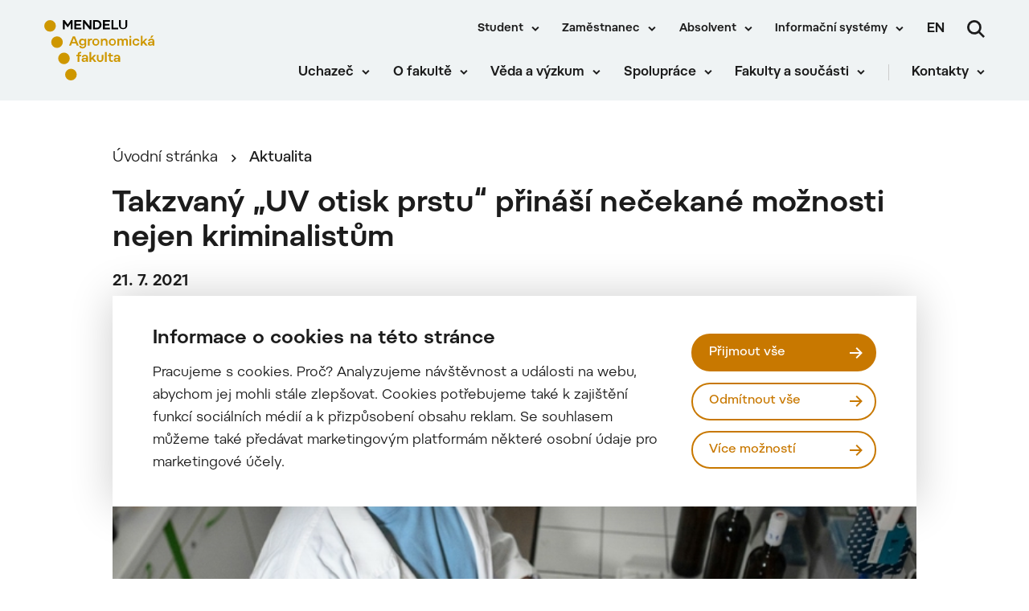

--- FILE ---
content_type: text/html; charset=UTF-8
request_url: https://af.mendelu.cz/takzvany-uv-otisk-prstu-prinasi-necekane-moznosti-nejen-kriminalistum/
body_size: 21252
content:
 
<!doctype html>
<html lang="cs">
    <head>


<script>
    window.dataLayer = window.dataLayer || [];

    function gtag() {
        window.dataLayer.push(arguments);
    };

    gtag('consent', 'default', JSON.parse("{\"ad_storage\":\"denied\",\"analytics_storage\":\"denied\",\"functionality_storage\":\"granted\",\"personalization_storage\":\"denied\",\"security_storage\":\"granted\",\"ad_user_data\":\"denied\",\"ad_personalization\":\"denied\"}"));

    function gtmUpdateConsent(options) {
        gtag('consent', 'update', options);
        window.dataLayer.push({
            event: "update_consent"
        });
    }

    function gtmRecord(...args) {
        window.dataLayer.push(...args);
        window.dataLayer.push({
            event: "update_consent"
        });
    }
</script>

    <script>
        (function (w, d, s, l, i) {
            w[l] = w[l] || [];
            w[l].push({ 'gtm.start': new Date().getTime(), event: 'gtm.js' });
            const f = d.getElementsByTagName(s)[0],
                j = d.createElement(s),
                dl = l != 'dataLayer' ? '&l=' + l : '';
            j.async = true;
            j.src = 'https://www.googletagmanager.com/gtm.js?id=' + i + dl;
            f.parentNode.insertBefore(j, f);
        })(window, document, 'script', 'dataLayer', "GTM-TF5FFF7");
    </script>

        <meta charset="UTF-8">
        <meta name="description" content="Vítejte na webu Agronomické fakulty Mendelovy univerzity v Brně!">
        <meta http-equiv="Content-Type" content="text/html; charset=UTF-8">
        <meta http-equiv="X-UA-Compatible" content="IE=edge">
        <meta name="viewport" content="width=device-width, initial-scale=1.0">

<link rel="apple-touch-icon" sizes="180x180" href="https://af.mendelu.cz/wp-content/themes/iq-theme/dist/img/apple-touch-icon.png">
<link rel="icon" type="image/png" sizes="32x32" href="https://af.mendelu.cz/wp-content/themes/iq-theme/dist/img/favicon-32x32.png">
<link rel="icon" type="image/png" sizes="16x16" href="https://af.mendelu.cz/wp-content/themes/iq-theme/dist/img/favicon-16x16.png">
<link rel="mask-icon" href="https://af.mendelu.cz/wp-content/themes/iq-theme/dist/img/safari-pinned-tab.svg" color="#79be15">
<meta name="msapplication-TileColor" content="#79be15">
<meta name="theme-color" content="#ffffff">


<meta name='robots' content='index, follow, max-image-preview:large, max-snippet:-1, max-video-preview:-1' />

	<!-- This site is optimized with the Yoast SEO plugin v20.6 - https://yoast.com/wordpress/plugins/seo/ -->
	<title>Takzvaný „UV otisk prstu“ přináší nečekané možnosti nejen kriminalistům - Agronomická fakulta</title>
	<link rel="canonical" href="https://af.mendelu.cz/takzvany-uv-otisk-prstu-prinasi-necekane-moznosti-nejen-kriminalistum/" />
	<meta property="og:locale" content="cs_CZ" />
	<meta property="og:type" content="article" />
	<meta property="og:title" content="Takzvaný „UV otisk prstu“ přináší nečekané možnosti nejen kriminalistům - Agronomická fakulta" />
	<meta property="og:description" content="Vědci z Ústavu chemie a biochemie Mendelovy univerzity v Brně umí rozeznat podle fluorescenčního záznamu na první pohled stejné vzorky potravin či léčiv. Díky tomu poznají, zda například při výrobě džusu nedošlo ke změně technologického postupu, odhalí pančování vína nebo původ drog. Výsledky jejich výzkumu mohou proto v budoucnu pomoci také kriminalistům. Tento nový postup má před sebou široké uplatnění, říká vedoucí laboratoře bioanalýzy a zobrazování Ústavu chemie a biochemie AF MENDELU Lukáš Nejdl." />
	<meta property="og:url" content="https://af.mendelu.cz/takzvany-uv-otisk-prstu-prinasi-necekane-moznosti-nejen-kriminalistum/" />
	<meta property="og:site_name" content="Agronomická fakulta" />
	<meta property="article:published_time" content="2021-07-21T08:52:00+00:00" />
	<meta property="og:image" content="https://af.mendelu.cz/wp-content/uploads/2022/05/2021_07_21-chemie.jpg" />
	<meta property="og:image:width" content="700" />
	<meta property="og:image:height" content="467" />
	<meta property="og:image:type" content="image/jpeg" />
	<meta name="author" content="admin" />
	<meta name="twitter:card" content="summary_large_image" />
	<meta name="twitter:label1" content="Napsal(a)" />
	<meta name="twitter:data1" content="admin" />
	<meta name="twitter:label2" content="Odhadovaná doba čtení" />
	<meta name="twitter:data2" content="4 minuty" />
	<script type="application/ld+json" class="yoast-schema-graph">{"@context":"https://schema.org","@graph":[{"@type":"WebPage","@id":"https://af.mendelu.cz/takzvany-uv-otisk-prstu-prinasi-necekane-moznosti-nejen-kriminalistum/","url":"https://af.mendelu.cz/takzvany-uv-otisk-prstu-prinasi-necekane-moznosti-nejen-kriminalistum/","name":"Takzvaný „UV otisk prstu“ přináší nečekané možnosti nejen kriminalistům - Agronomická fakulta","isPartOf":{"@id":"https://af.mendelu.cz/#website"},"primaryImageOfPage":{"@id":"https://af.mendelu.cz/takzvany-uv-otisk-prstu-prinasi-necekane-moznosti-nejen-kriminalistum/#primaryimage"},"image":{"@id":"https://af.mendelu.cz/takzvany-uv-otisk-prstu-prinasi-necekane-moznosti-nejen-kriminalistum/#primaryimage"},"thumbnailUrl":"https://af.mendelu.cz/wp-content/uploads/2022/05/2021_07_21-chemie.jpg","datePublished":"2021-07-21T08:52:00+00:00","dateModified":"2021-07-21T08:52:00+00:00","author":{"@id":"https://af.mendelu.cz/#/schema/person/691b2a856059c292db7774b713862948"},"inLanguage":"cs","potentialAction":[{"@type":"ReadAction","target":["https://af.mendelu.cz/takzvany-uv-otisk-prstu-prinasi-necekane-moznosti-nejen-kriminalistum/"]}]},{"@type":"ImageObject","inLanguage":"cs","@id":"https://af.mendelu.cz/takzvany-uv-otisk-prstu-prinasi-necekane-moznosti-nejen-kriminalistum/#primaryimage","url":"https://af.mendelu.cz/wp-content/uploads/2022/05/2021_07_21-chemie.jpg","contentUrl":"https://af.mendelu.cz/wp-content/uploads/2022/05/2021_07_21-chemie.jpg","width":700,"height":467},{"@type":"WebSite","@id":"https://af.mendelu.cz/#website","url":"https://af.mendelu.cz/","name":"Agronomická fakulta","description":"Vítejte na webu Agronomické fakulty Mendelovy univerzity v Brně!","potentialAction":[{"@type":"SearchAction","target":{"@type":"EntryPoint","urlTemplate":"https://af.mendelu.cz/?s={search_term_string}"},"query-input":"required name=search_term_string"}],"inLanguage":"cs"},{"@type":"Person","@id":"https://af.mendelu.cz/#/schema/person/691b2a856059c292db7774b713862948","name":"admin","image":{"@type":"ImageObject","inLanguage":"cs","@id":"https://af.mendelu.cz/#/schema/person/image/","url":"https://secure.gravatar.com/avatar/0cefb1244b7dfa1ca7093664f8aff3a5?s=96&d=mm&r=g","contentUrl":"https://secure.gravatar.com/avatar/0cefb1244b7dfa1ca7093664f8aff3a5?s=96&d=mm&r=g","caption":"admin"},"sameAs":["https://af.mendelu.cz"],"url":"https://af.mendelu.cz/author/admin/"}]}</script>
	<!-- / Yoast SEO plugin. -->


<link rel='stylesheet' id='sbi_styles-css' href='https://af.mendelu.cz/wp-content/plugins/instagram-feed/css/sbi-styles.min.css?ver=6.2.8' type='text/css' media='all' />
<link rel='stylesheet' id='wp-block-library-css' href='https://af.mendelu.cz/wp-includes/css/dist/block-library/style.min.css?ver=6.2.6' type='text/css' media='all' />
<link rel='stylesheet' id='classic-theme-styles-css' href='https://af.mendelu.cz/wp-includes/css/classic-themes.min.css?ver=6.2.6' type='text/css' media='all' />
<style id='global-styles-inline-css' type='text/css'>
body{--wp--preset--color--black: #000000;--wp--preset--color--cyan-bluish-gray: #abb8c3;--wp--preset--color--white: #ffffff;--wp--preset--color--pale-pink: #f78da7;--wp--preset--color--vivid-red: #cf2e2e;--wp--preset--color--luminous-vivid-orange: #ff6900;--wp--preset--color--luminous-vivid-amber: #fcb900;--wp--preset--color--light-green-cyan: #7bdcb5;--wp--preset--color--vivid-green-cyan: #00d084;--wp--preset--color--pale-cyan-blue: #8ed1fc;--wp--preset--color--vivid-cyan-blue: #0693e3;--wp--preset--color--vivid-purple: #9b51e0;--wp--preset--color--primary-base: #79be15;--wp--preset--color--gray-dark: #535a5d;--wp--preset--color--gray-semi: #dce3e4;--wp--preset--color--gray-light: #eff3f4;--wp--preset--color--white-base: #ffffff;--wp--preset--color--black-light: #343839;--wp--preset--color--black-base: #1c1c1c;--wp--preset--color--font-gray: #d9dbe1;--wp--preset--color--border-base: #cccccc;--wp--preset--color--success-base: #82c55b;--wp--preset--color--alert-base: #d53e3c;--wp--preset--color--disabled-dark: #6e7474;--wp--preset--color--disabled-base: #b6b6b6;--wp--preset--gradient--vivid-cyan-blue-to-vivid-purple: linear-gradient(135deg,rgba(6,147,227,1) 0%,rgb(155,81,224) 100%);--wp--preset--gradient--light-green-cyan-to-vivid-green-cyan: linear-gradient(135deg,rgb(122,220,180) 0%,rgb(0,208,130) 100%);--wp--preset--gradient--luminous-vivid-amber-to-luminous-vivid-orange: linear-gradient(135deg,rgba(252,185,0,1) 0%,rgba(255,105,0,1) 100%);--wp--preset--gradient--luminous-vivid-orange-to-vivid-red: linear-gradient(135deg,rgba(255,105,0,1) 0%,rgb(207,46,46) 100%);--wp--preset--gradient--very-light-gray-to-cyan-bluish-gray: linear-gradient(135deg,rgb(238,238,238) 0%,rgb(169,184,195) 100%);--wp--preset--gradient--cool-to-warm-spectrum: linear-gradient(135deg,rgb(74,234,220) 0%,rgb(151,120,209) 20%,rgb(207,42,186) 40%,rgb(238,44,130) 60%,rgb(251,105,98) 80%,rgb(254,248,76) 100%);--wp--preset--gradient--blush-light-purple: linear-gradient(135deg,rgb(255,206,236) 0%,rgb(152,150,240) 100%);--wp--preset--gradient--blush-bordeaux: linear-gradient(135deg,rgb(254,205,165) 0%,rgb(254,45,45) 50%,rgb(107,0,62) 100%);--wp--preset--gradient--luminous-dusk: linear-gradient(135deg,rgb(255,203,112) 0%,rgb(199,81,192) 50%,rgb(65,88,208) 100%);--wp--preset--gradient--pale-ocean: linear-gradient(135deg,rgb(255,245,203) 0%,rgb(182,227,212) 50%,rgb(51,167,181) 100%);--wp--preset--gradient--electric-grass: linear-gradient(135deg,rgb(202,248,128) 0%,rgb(113,206,126) 100%);--wp--preset--gradient--midnight: linear-gradient(135deg,rgb(2,3,129) 0%,rgb(40,116,252) 100%);--wp--preset--duotone--dark-grayscale: url('#wp-duotone-dark-grayscale');--wp--preset--duotone--grayscale: url('#wp-duotone-grayscale');--wp--preset--duotone--purple-yellow: url('#wp-duotone-purple-yellow');--wp--preset--duotone--blue-red: url('#wp-duotone-blue-red');--wp--preset--duotone--midnight: url('#wp-duotone-midnight');--wp--preset--duotone--magenta-yellow: url('#wp-duotone-magenta-yellow');--wp--preset--duotone--purple-green: url('#wp-duotone-purple-green');--wp--preset--duotone--blue-orange: url('#wp-duotone-blue-orange');--wp--preset--font-size--small: 13px;--wp--preset--font-size--medium: 20px;--wp--preset--font-size--large: 36px;--wp--preset--font-size--x-large: 42px;--wp--preset--spacing--20: 0.44rem;--wp--preset--spacing--30: 0.67rem;--wp--preset--spacing--40: 1rem;--wp--preset--spacing--50: 1.5rem;--wp--preset--spacing--60: 2.25rem;--wp--preset--spacing--70: 3.38rem;--wp--preset--spacing--80: 5.06rem;--wp--preset--shadow--natural: 6px 6px 9px rgba(0, 0, 0, 0.2);--wp--preset--shadow--deep: 12px 12px 50px rgba(0, 0, 0, 0.4);--wp--preset--shadow--sharp: 6px 6px 0px rgba(0, 0, 0, 0.2);--wp--preset--shadow--outlined: 6px 6px 0px -3px rgba(255, 255, 255, 1), 6px 6px rgba(0, 0, 0, 1);--wp--preset--shadow--crisp: 6px 6px 0px rgba(0, 0, 0, 1);}:where(.is-layout-flex){gap: 0.5em;}body .is-layout-flow > .alignleft{float: left;margin-inline-start: 0;margin-inline-end: 2em;}body .is-layout-flow > .alignright{float: right;margin-inline-start: 2em;margin-inline-end: 0;}body .is-layout-flow > .aligncenter{margin-left: auto !important;margin-right: auto !important;}body .is-layout-constrained > .alignleft{float: left;margin-inline-start: 0;margin-inline-end: 2em;}body .is-layout-constrained > .alignright{float: right;margin-inline-start: 2em;margin-inline-end: 0;}body .is-layout-constrained > .aligncenter{margin-left: auto !important;margin-right: auto !important;}body .is-layout-constrained > :where(:not(.alignleft):not(.alignright):not(.alignfull)){max-width: var(--wp--style--global--content-size);margin-left: auto !important;margin-right: auto !important;}body .is-layout-constrained > .alignwide{max-width: var(--wp--style--global--wide-size);}body .is-layout-flex{display: flex;}body .is-layout-flex{flex-wrap: wrap;align-items: center;}body .is-layout-flex > *{margin: 0;}:where(.wp-block-columns.is-layout-flex){gap: 2em;}.has-black-color{color: var(--wp--preset--color--black) !important;}.has-cyan-bluish-gray-color{color: var(--wp--preset--color--cyan-bluish-gray) !important;}.has-white-color{color: var(--wp--preset--color--white) !important;}.has-pale-pink-color{color: var(--wp--preset--color--pale-pink) !important;}.has-vivid-red-color{color: var(--wp--preset--color--vivid-red) !important;}.has-luminous-vivid-orange-color{color: var(--wp--preset--color--luminous-vivid-orange) !important;}.has-luminous-vivid-amber-color{color: var(--wp--preset--color--luminous-vivid-amber) !important;}.has-light-green-cyan-color{color: var(--wp--preset--color--light-green-cyan) !important;}.has-vivid-green-cyan-color{color: var(--wp--preset--color--vivid-green-cyan) !important;}.has-pale-cyan-blue-color{color: var(--wp--preset--color--pale-cyan-blue) !important;}.has-vivid-cyan-blue-color{color: var(--wp--preset--color--vivid-cyan-blue) !important;}.has-vivid-purple-color{color: var(--wp--preset--color--vivid-purple) !important;}.has-black-background-color{background-color: var(--wp--preset--color--black) !important;}.has-cyan-bluish-gray-background-color{background-color: var(--wp--preset--color--cyan-bluish-gray) !important;}.has-white-background-color{background-color: var(--wp--preset--color--white) !important;}.has-pale-pink-background-color{background-color: var(--wp--preset--color--pale-pink) !important;}.has-vivid-red-background-color{background-color: var(--wp--preset--color--vivid-red) !important;}.has-luminous-vivid-orange-background-color{background-color: var(--wp--preset--color--luminous-vivid-orange) !important;}.has-luminous-vivid-amber-background-color{background-color: var(--wp--preset--color--luminous-vivid-amber) !important;}.has-light-green-cyan-background-color{background-color: var(--wp--preset--color--light-green-cyan) !important;}.has-vivid-green-cyan-background-color{background-color: var(--wp--preset--color--vivid-green-cyan) !important;}.has-pale-cyan-blue-background-color{background-color: var(--wp--preset--color--pale-cyan-blue) !important;}.has-vivid-cyan-blue-background-color{background-color: var(--wp--preset--color--vivid-cyan-blue) !important;}.has-vivid-purple-background-color{background-color: var(--wp--preset--color--vivid-purple) !important;}.has-black-border-color{border-color: var(--wp--preset--color--black) !important;}.has-cyan-bluish-gray-border-color{border-color: var(--wp--preset--color--cyan-bluish-gray) !important;}.has-white-border-color{border-color: var(--wp--preset--color--white) !important;}.has-pale-pink-border-color{border-color: var(--wp--preset--color--pale-pink) !important;}.has-vivid-red-border-color{border-color: var(--wp--preset--color--vivid-red) !important;}.has-luminous-vivid-orange-border-color{border-color: var(--wp--preset--color--luminous-vivid-orange) !important;}.has-luminous-vivid-amber-border-color{border-color: var(--wp--preset--color--luminous-vivid-amber) !important;}.has-light-green-cyan-border-color{border-color: var(--wp--preset--color--light-green-cyan) !important;}.has-vivid-green-cyan-border-color{border-color: var(--wp--preset--color--vivid-green-cyan) !important;}.has-pale-cyan-blue-border-color{border-color: var(--wp--preset--color--pale-cyan-blue) !important;}.has-vivid-cyan-blue-border-color{border-color: var(--wp--preset--color--vivid-cyan-blue) !important;}.has-vivid-purple-border-color{border-color: var(--wp--preset--color--vivid-purple) !important;}.has-vivid-cyan-blue-to-vivid-purple-gradient-background{background: var(--wp--preset--gradient--vivid-cyan-blue-to-vivid-purple) !important;}.has-light-green-cyan-to-vivid-green-cyan-gradient-background{background: var(--wp--preset--gradient--light-green-cyan-to-vivid-green-cyan) !important;}.has-luminous-vivid-amber-to-luminous-vivid-orange-gradient-background{background: var(--wp--preset--gradient--luminous-vivid-amber-to-luminous-vivid-orange) !important;}.has-luminous-vivid-orange-to-vivid-red-gradient-background{background: var(--wp--preset--gradient--luminous-vivid-orange-to-vivid-red) !important;}.has-very-light-gray-to-cyan-bluish-gray-gradient-background{background: var(--wp--preset--gradient--very-light-gray-to-cyan-bluish-gray) !important;}.has-cool-to-warm-spectrum-gradient-background{background: var(--wp--preset--gradient--cool-to-warm-spectrum) !important;}.has-blush-light-purple-gradient-background{background: var(--wp--preset--gradient--blush-light-purple) !important;}.has-blush-bordeaux-gradient-background{background: var(--wp--preset--gradient--blush-bordeaux) !important;}.has-luminous-dusk-gradient-background{background: var(--wp--preset--gradient--luminous-dusk) !important;}.has-pale-ocean-gradient-background{background: var(--wp--preset--gradient--pale-ocean) !important;}.has-electric-grass-gradient-background{background: var(--wp--preset--gradient--electric-grass) !important;}.has-midnight-gradient-background{background: var(--wp--preset--gradient--midnight) !important;}.has-small-font-size{font-size: var(--wp--preset--font-size--small) !important;}.has-medium-font-size{font-size: var(--wp--preset--font-size--medium) !important;}.has-large-font-size{font-size: var(--wp--preset--font-size--large) !important;}.has-x-large-font-size{font-size: var(--wp--preset--font-size--x-large) !important;}
.wp-block-navigation a:where(:not(.wp-element-button)){color: inherit;}
:where(.wp-block-columns.is-layout-flex){gap: 2em;}
.wp-block-pullquote{font-size: 1.5em;line-height: 1.6;}
</style>
<link rel='stylesheet' id='theme_css-css' href='https://af.mendelu.cz/wp-content/themes/iq-theme/dist/css/client.css?ver=e1d24b4f82009ba378dbd4239ee96dcb' type='text/css' media='all' />
<style id='kadence-blocks-global-variables-inline-css' type='text/css'>
:root {--global-kb-font-size-sm:clamp(0.8rem, 0.73rem + 0.217vw, 0.9rem);--global-kb-font-size-md:clamp(1.1rem, 0.995rem + 0.326vw, 1.25rem);--global-kb-font-size-lg:clamp(1.75rem, 1.576rem + 0.543vw, 2rem);--global-kb-font-size-xl:clamp(2.25rem, 1.728rem + 1.63vw, 3rem);--global-kb-font-size-xxl:clamp(2.5rem, 1.456rem + 3.26vw, 4rem);--global-kb-font-size-xxxl:clamp(2.75rem, 0.489rem + 7.065vw, 6rem);}:root {--global-palette1: #3182CE;--global-palette2: #2B6CB0;--global-palette3: #1A202C;--global-palette4: #2D3748;--global-palette5: #4A5568;--global-palette6: #718096;--global-palette7: #EDF2F7;--global-palette8: #F7FAFC;--global-palette9: #ffffff;}
</style>
<script type='text/javascript' src='https://af.mendelu.cz/wp-content/plugins/stop-user-enumeration/frontend/js/frontend.js?ver=1.4.7' id='stop-user-enumeration-js'></script>
<script type='text/javascript' src='https://af.mendelu.cz/wp-includes/js/jquery/jquery.min.js?ver=3.6.4' id='jquery-core-js'></script>
<script type='text/javascript' src='https://af.mendelu.cz/wp-includes/js/jquery/jquery-migrate.min.js?ver=3.4.0' id='jquery-migrate-js'></script>
<link rel="https://api.w.org/" href="https://af.mendelu.cz/wp-json/" /><link rel="alternate" type="application/json" href="https://af.mendelu.cz/wp-json/wp/v2/posts/7850" /><link rel="EditURI" type="application/rsd+xml" title="RSD" href="https://af.mendelu.cz/xmlrpc.php?rsd" />
<link rel="wlwmanifest" type="application/wlwmanifest+xml" href="https://af.mendelu.cz/wp-includes/wlwmanifest.xml" />
<meta name="generator" content="WordPress 6.2.6" />
<link rel='shortlink' href='https://af.mendelu.cz/?p=7850' />
<link rel="alternate" type="application/json+oembed" href="https://af.mendelu.cz/wp-json/oembed/1.0/embed?url=https%3A%2F%2Faf.mendelu.cz%2Ftakzvany-uv-otisk-prstu-prinasi-necekane-moznosti-nejen-kriminalistum%2F" />
<link rel="alternate" type="text/xml+oembed" href="https://af.mendelu.cz/wp-json/oembed/1.0/embed?url=https%3A%2F%2Faf.mendelu.cz%2Ftakzvany-uv-otisk-prstu-prinasi-necekane-moznosti-nejen-kriminalistum%2F&#038;format=xml" />
<link rel="icon" href="https://af.mendelu.cz/wp-content/uploads/2021/12/cropped-AF-symbol-32x32.png" sizes="32x32" />
<link rel="icon" href="https://af.mendelu.cz/wp-content/uploads/2021/12/cropped-AF-symbol-192x192.png" sizes="192x192" />
<link rel="apple-touch-icon" href="https://af.mendelu.cz/wp-content/uploads/2021/12/cropped-AF-symbol-180x180.png" />
<meta name="msapplication-TileImage" content="https://af.mendelu.cz/wp-content/uploads/2021/12/cropped-AF-symbol-270x270.png" />

        <style type="text/css">
            .kt-row-column-wrap {
                padding: 0 0 0 0;
            }
        </style>

        <script type="text/javascript">
            window.pageDependencies = [];
        </script>
    </head>
    <body class="page">

        <div class="page__header post-header">
<header class="header" role="banner">
	<div class="header__container">
		<div class="header__logo-content">
			<a href="
				https://af.mendelu.cz/
			" class="header__logo header__logo-cs" aria-label="Mendelu logo"></a>
		</div>

		<div class="header__menu-wrapper">
			<div class="header__menu-misc-wrapper">
    <ul class="navigation-menu-misc">
                    <li class="navigation-menu-misc__elem mobile ">
                            <button class="navigation-menu-misc__link has-submenu" aria-haspopup="true" data-type="mobile">
                                Student
                            </button>
                            <div class="navigation-submenu">
                                <div class="navigation-submenu__wrapper">
                                    <ul class="navigation-submenu__container">
                                            <li class="navigation-submenu__elem">
                                                <a href="https://af.mendelu.cz/student/bakalarske-studium/"  class="navigation-submenu__link">Bakalářské studium</a>
                                            </li>
                                            <li class="navigation-submenu__elem">
                                                <a href="https://af.mendelu.cz/student/navazujici-magisterske-studium/"  class="navigation-submenu__link">Navazující magisterské studium</a>
                                            </li>
                                            <li class="navigation-submenu__elem">
                                                <a href="https://af.mendelu.cz/student/doktorske-studium/"  class="navigation-submenu__link">Doktorské studium</a>
                                            </li>
                                    </ul>
                                </div>
                            </div>
                    </li>
                    <li class="navigation-menu-misc__elem desktop ">
                            <button class="navigation-menu-misc__link has-submenu" aria-haspopup="true" data-type="desktop">
                                Student
                            </button>
                            <div class="navigation-submenu">
                                <div class="navigation-submenu__wrapper">
                                    <ul class="navigation-submenu__container">
                                            <li class="navigation-submenu__elem">
                                                <a href="https://af.mendelu.cz/student/bakalarske-studium/"  class="navigation-submenu__link">Bakalářské studium</a>
                                            </li>
                                            <li class="navigation-submenu__elem">
                                                <a href="https://af.mendelu.cz/student/navazujici-magisterske-studium/"  class="navigation-submenu__link">Navazující magisterské studium</a>
                                            </li>
                                            <li class="navigation-submenu__elem">
                                                <a href="https://af.mendelu.cz/student/doktorske-studium/"  class="navigation-submenu__link">Doktorské studium</a>
                                            </li>
                                    </ul>
                                </div>
                            </div>
                    </li>
                    <li class="navigation-menu-misc__elem mobile ">
                            <button class="navigation-menu-misc__link has-submenu" aria-haspopup="true" data-type="mobile">
                                Zaměstnanec
                            </button>
                            <div class="navigation-submenu">
                                <div class="navigation-submenu__wrapper">
                                    <ul class="navigation-submenu__container">
                                            <li class="navigation-submenu__elem">
                                                <a href="https://mendelu.cz/zamestnanec/?psn=0" target="_blank" class="navigation-submenu__link">Úvod</a>
                                            </li>
                                            <li class="navigation-submenu__elem">
                                                <a href="https://mendelu.cz/zamestnanec/pro-akademiky-a-vedce/?psn=0" target="_blank" class="navigation-submenu__link">Pro akademiky a vědce</a>
                                            </li>
                                            <li class="navigation-submenu__elem">
                                                <a href="https://mendelu.cz/zamestnanec/sluzby/?psn=0" target="_blank" class="navigation-submenu__link">Služby</a>
                                            </li>
                                            <li class="navigation-submenu__elem">
                                                <a href="https://mendelu.cz/zamestnanec/dokumenty/?psn=0" target="_blank" class="navigation-submenu__link">Dokumenty</a>
                                            </li>
                                            <li class="navigation-submenu__elem">
                                                <a href="https://mendelu.cz/zamestnanec/personalistika/?psn=0" target="_blank" class="navigation-submenu__link">Personalistika</a>
                                            </li>
                                            <li class="navigation-submenu__elem">
                                                <a href="https://mendelu.cz/zamestnanec/pracovni-cesty/?psn=0" target="_blank" class="navigation-submenu__link">Pracovní cesty</a>
                                            </li>
                                            <li class="navigation-submenu__elem">
                                                <a href="https://mendelu.cz/zamestnanec/kariera-a-osobni-rozvoj/?psn=0" target="_blank" class="navigation-submenu__link">Kariéra a osobní rozvoj</a>
                                            </li>
                                            <li class="navigation-submenu__elem">
                                                <a href="https://af.mendelu.cz/zamestnanec/zamestnanec-agronomicke-fakulty/"  class="navigation-submenu__link">Zaměstnanec AF</a>
                                            </li>
                                    </ul>
                                </div>
                            </div>
                    </li>
                    <li class="navigation-menu-misc__elem desktop ">
                            <button class="navigation-menu-misc__link has-submenu" aria-haspopup="true" data-type="desktop">
                                Zaměstnanec
                            </button>
                            <div class="navigation-submenu">
                                <div class="navigation-submenu__wrapper">
                                    <ul class="navigation-submenu__container">
                                            <li class="navigation-submenu__elem">
                                                <a href="https://mendelu.cz/zamestnanec/?psn=0" target="_blank" class="navigation-submenu__link">Úvod</a>
                                            </li>
                                            <li class="navigation-submenu__elem">
                                                <a href="https://mendelu.cz/zamestnanec/pro-akademiky-a-vedce/?psn=0" target="_blank" class="navigation-submenu__link">Pro akademiky a vědce</a>
                                            </li>
                                            <li class="navigation-submenu__elem">
                                                <a href="https://mendelu.cz/zamestnanec/sluzby/?psn=0" target="_blank" class="navigation-submenu__link">Služby</a>
                                            </li>
                                            <li class="navigation-submenu__elem">
                                                <a href="https://mendelu.cz/zamestnanec/dokumenty/?psn=0" target="_blank" class="navigation-submenu__link">Dokumenty</a>
                                            </li>
                                            <li class="navigation-submenu__elem">
                                                <a href="https://mendelu.cz/zamestnanec/personalistika/?psn=0" target="_blank" class="navigation-submenu__link">Personalistika</a>
                                            </li>
                                            <li class="navigation-submenu__elem">
                                                <a href="https://mendelu.cz/zamestnanec/pracovni-cesty/?psn=0" target="_blank" class="navigation-submenu__link">Pracovní cesty</a>
                                            </li>
                                            <li class="navigation-submenu__elem">
                                                <a href="https://mendelu.cz/zamestnanec/kariera-a-osobni-rozvoj/?psn=0" target="_blank" class="navigation-submenu__link">Kariéra a osobní rozvoj</a>
                                            </li>
                                            <li class="navigation-submenu__elem">
                                                <a href="https://af.mendelu.cz/zamestnanec/zamestnanec-agronomicke-fakulty/"  class="navigation-submenu__link">Zaměstnanec AF</a>
                                            </li>
                                    </ul>
                                </div>
                            </div>
                    </li>
                    <li class="navigation-menu-misc__elem mobile ">
                            <button class="navigation-menu-misc__link has-submenu" aria-haspopup="true" data-type="mobile">
                                Absolvent
                            </button>
                            <div class="navigation-submenu">
                                <div class="navigation-submenu__wrapper">
                                    <ul class="navigation-submenu__container">
                                            <li class="navigation-submenu__elem">
                                                <a href="https://af.mendelu.cz/absolvent/"  class="navigation-submenu__link">Klub absolventů MENDELU</a>
                                            </li>
                                            <li class="navigation-submenu__elem">
                                                <a href="https://graduates.mm.mendelu.cz/" target="_blank" class="navigation-submenu__link">Přihlášení do klubu</a>
                                            </li>
                                    </ul>
                                </div>
                            </div>
                    </li>
                    <li class="navigation-menu-misc__elem desktop ">
                            <button class="navigation-menu-misc__link has-submenu" aria-haspopup="true" data-type="desktop">
                                Absolvent
                            </button>
                            <div class="navigation-submenu">
                                <div class="navigation-submenu__wrapper">
                                    <ul class="navigation-submenu__container">
                                            <li class="navigation-submenu__elem">
                                                <a href="https://af.mendelu.cz/absolvent/"  class="navigation-submenu__link">Klub absolventů MENDELU</a>
                                            </li>
                                            <li class="navigation-submenu__elem">
                                                <a href="https://graduates.mm.mendelu.cz/" target="_blank" class="navigation-submenu__link">Přihlášení do klubu</a>
                                            </li>
                                    </ul>
                                </div>
                            </div>
                    </li>
                    <li class="navigation-menu-misc__elem mobile ">
                            <button class="navigation-menu-misc__link has-submenu" aria-haspopup="true" data-type="mobile">
                                Informační systémy
                            </button>
                            <div class="navigation-submenu last">
                                <div class="navigation-submenu__wrapper">
                                    <ul class="navigation-submenu__container">
                                            <li class="navigation-submenu__elem">
                                                <a href="https://is.mendelu.cz/auth/" target="_blank" class="navigation-submenu__link">Přihlášení do UIS</a>
                                            </li>
                                            <li class="navigation-submenu__elem">
                                                <a href="https://outlook.office.com/mail/" target="_blank" class="navigation-submenu__link">Office 365</a>
                                            </li>
                                            <li class="navigation-submenu__elem">
                                                <a href="https://dochazka.mendelu.cz/index.php?operace=login" target="_blank" class="navigation-submenu__link">Docházka</a>
                                            </li>
                                            <li class="navigation-submenu__elem">
                                                <a href="https://mendelu.cz/informacni-systemy/?psn=0" target="_blank" class="navigation-submenu__link">Systémy MENDELU</a>
                                            </li>
                                    </ul>
                                </div>
                            </div>
                    </li>
                    <li class="navigation-menu-misc__elem desktop ">
                            <button class="navigation-menu-misc__link has-submenu" aria-haspopup="true" data-type="desktop">
                                Informační systémy
                            </button>
                            <div class="navigation-submenu last">
                                <div class="navigation-submenu__wrapper">
                                    <ul class="navigation-submenu__container">
                                            <li class="navigation-submenu__elem">
                                                <a href="https://is.mendelu.cz/auth/" target="_blank" class="navigation-submenu__link">Přihlášení do UIS</a>
                                            </li>
                                            <li class="navigation-submenu__elem">
                                                <a href="https://outlook.office.com/mail/" target="_blank" class="navigation-submenu__link">Office 365</a>
                                            </li>
                                            <li class="navigation-submenu__elem">
                                                <a href="https://dochazka.mendelu.cz/index.php?operace=login" target="_blank" class="navigation-submenu__link">Docházka</a>
                                            </li>
                                            <li class="navigation-submenu__elem">
                                                <a href="https://mendelu.cz/informacni-systemy/?psn=0" target="_blank" class="navigation-submenu__link">Systémy MENDELU</a>
                                            </li>
                                    </ul>
                                </div>
                            </div>
                    </li>
    </ul>
    <a title="Změnit jazyk" class="lang-switcher" href="https://af.mendelu.cz/en/">en</a>
<button  class="search__trigger" aria-label="Vyhledávání">
    <div title="Vyhledávání" aria-hidden="true">
    <svg xmlns="http://www.w3.org/2000/svg" viewBox="0 0 15 15" fill="none"><path d="M11.008 9.682a6.053 6.053 0 001.18-3.588A6.1 6.1 0 006.093 0 6.1 6.1 0 000 6.094a6.1 6.1 0 006.094 6.093c1.342 0 2.58-.441 3.588-1.18L13.674 15 15 13.674l-3.992-3.992zm-4.914.63a4.223 4.223 0 01-4.219-4.218 4.223 4.223 0 014.219-4.219 4.223 4.223 0 014.218 4.219 4.223 4.223 0 01-4.218 4.218z" fill="#fff"/></svg>
    </div>
</button>
			</div>

<div class="navigation-menu" role="navigation" aria-label="Hlavní menu">
    <div class="navigation-menu__gradient top"></div>
    <div class="navigation-menu__mobile-top">
    <a title="Změnit jazyk" class="lang-switcher mobile" href="https://af.mendelu.cz/en/">en</a>

        <a class="navigation-menu__close">
            <div class="navigation-menu__close-bar"></div>
            <div class="navigation-menu__close-bar"></div>
        </a>
    </div>
    <ul class="navigation-menu__container">


                <li class="navigation-menu__elem mobile">
                        <button class="navigation-menu__title has-submenu" aria-haspopup="true" data-type="mobile">
                            Uchazeč
                        </button>
                        <div class="navigation-submenu">
                            <div class="navigation-submenu__wrapper">
                                <ul class="navigation-submenu__container">
                                        <li class="navigation-submenu__elem">
                                            <a href="https://af.mendelu.cz/chcistudovat/" class="navigation-submenu__link">
                                                Proč AF MENDELU?
                                            </a>
                                        </li>
                                        <li class="navigation-submenu__elem">
                                            <a href="https://af.mendelu.cz/chcistudovat/studijni-programy/" class="navigation-submenu__link">
                                                Studijní programy
                                            </a>
                                        </li>
                                        <li class="navigation-submenu__elem">
                                            <a href="https://is.mendelu.cz/prihlaska/?lang=cz" class="navigation-submenu__link" target="_blank">
                                                E-přihláška
                                            </a>
                                        </li>
                                        <li class="navigation-submenu__elem">
                                            <a href="https://af.mendelu.cz/chcistudovat/dulezite-terminy/" class="navigation-submenu__link">
                                                Podávání přihlášek a důležité termíny
                                            </a>
                                        </li>
                                        <li class="navigation-submenu__elem">
                                            <a href="https://af.mendelu.cz/student/studijni-oddeleni/" class="navigation-submenu__link">
                                                Studijní oddělení
                                            </a>
                                        </li>
                                        <li class="navigation-submenu__elem">
                                            <a href="https://af.mendelu.cz/chcistudovat/ambasadori/" class="navigation-submenu__link">
                                                Studentští ambasadoři
                                            </a>
                                        </li>
                                        <li class="navigation-submenu__elem">
                                            <a href="https://af.mendelu.cz/chcistudovat/odebirej-novinky/" class="navigation-submenu__link">
                                                Odebírej novinky
                                            </a>
                                        </li>
                                        <li class="navigation-submenu__elem">
                                            <a href="https://af.mendelu.cz/chcistudovat/dalsi-informace/" class="navigation-submenu__link">
                                                Další informace
                                            </a>
                                        </li>
                                </ul>
                            </div>
                        </div>
                </li>
                <li class="navigation-menu__elem desktop">
                        <button class="navigation-menu__title has-submenu" aria-haspopup="true" data-type="desktop">
                            Uchazeč
                        </button>
                        <div class="navigation-submenu">
                            <div class="navigation-submenu__wrapper">
                                <ul class="navigation-submenu__container">
                                        <li class="navigation-submenu__elem">
                                            <a href="https://af.mendelu.cz/chcistudovat/" class="navigation-submenu__link">
                                                Proč AF MENDELU?
                                            </a>
                                        </li>
                                        <li class="navigation-submenu__elem">
                                            <a href="https://af.mendelu.cz/chcistudovat/studijni-programy/" class="navigation-submenu__link">
                                                Studijní programy
                                            </a>
                                        </li>
                                        <li class="navigation-submenu__elem">
                                            <a href="https://is.mendelu.cz/prihlaska/?lang=cz" class="navigation-submenu__link" target="_blank">
                                                E-přihláška
                                            </a>
                                        </li>
                                        <li class="navigation-submenu__elem">
                                            <a href="https://af.mendelu.cz/chcistudovat/dulezite-terminy/" class="navigation-submenu__link">
                                                Podávání přihlášek a důležité termíny
                                            </a>
                                        </li>
                                        <li class="navigation-submenu__elem">
                                            <a href="https://af.mendelu.cz/student/studijni-oddeleni/" class="navigation-submenu__link">
                                                Studijní oddělení
                                            </a>
                                        </li>
                                        <li class="navigation-submenu__elem">
                                            <a href="https://af.mendelu.cz/chcistudovat/ambasadori/" class="navigation-submenu__link">
                                                Studentští ambasadoři
                                            </a>
                                        </li>
                                        <li class="navigation-submenu__elem">
                                            <a href="https://af.mendelu.cz/chcistudovat/odebirej-novinky/" class="navigation-submenu__link">
                                                Odebírej novinky
                                            </a>
                                        </li>
                                        <li class="navigation-submenu__elem">
                                            <a href="https://af.mendelu.cz/chcistudovat/dalsi-informace/" class="navigation-submenu__link">
                                                Další informace
                                            </a>
                                        </li>
                                </ul>
                            </div>
                        </div>
                </li>
                <li class="navigation-menu__elem mobile">
                        <button class="navigation-menu__title has-submenu" aria-haspopup="true" data-type="mobile">
                            O fakultě
                        </button>
                        <div class="navigation-submenu">
                            <div class="navigation-submenu__wrapper">
                                <ul class="navigation-submenu__container">
                                        <li class="navigation-submenu__elem">
                                            <a href="https://af.mendelu.cz/o-fakulte/" class="navigation-submenu__link">
                                                Základní informace
                                            </a>
                                        </li>
                                        <li class="navigation-submenu__elem">
                                            <a href="https://af.mendelu.cz/o-fakulte/organizacni-struktura/" class="navigation-submenu__link">
                                                Organizační struktura fakulty
                                            </a>
                                        </li>
                                        <li class="navigation-submenu__elem">
                                            <a href="https://af.mendelu.cz/edicni-fond-agronomicke-fakulty-mendelu/" class="navigation-submenu__link">
                                                Ediční fond AF
                                            </a>
                                        </li>
                                        <li class="navigation-submenu__elem">
                                            <a href="https://af.mendelu.cz/o-fakulte/uredni-deska/" class="navigation-submenu__link">
                                                Úřední deska
                                            </a>
                                        </li>
                                        <li class="navigation-submenu__elem">
                                            <a href="https://af.mendelu.cz/o-fakulte/historie/" class="navigation-submenu__link">
                                                Historie
                                            </a>
                                        </li>
                                        <li class="navigation-submenu__elem">
                                            <a href="https://af.mendelu.cz/o-fakulte/pro-media/" class="navigation-submenu__link">
                                                Pro média
                                            </a>
                                        </li>
                                        <li class="navigation-submenu__elem">
                                            <a href="https://af.mendelu.cz/o-fakulte/propagacni-predmety/" class="navigation-submenu__link">
                                                Propagační předměty
                                            </a>
                                        </li>
                                </ul>
                            </div>
                        </div>
                </li>
                <li class="navigation-menu__elem desktop">
                        <button class="navigation-menu__title has-submenu" aria-haspopup="true" data-type="desktop">
                            O fakultě
                        </button>
                        <div class="navigation-submenu">
                            <div class="navigation-submenu__wrapper">
                                <ul class="navigation-submenu__container">
                                        <li class="navigation-submenu__elem">
                                            <a href="https://af.mendelu.cz/o-fakulte/" class="navigation-submenu__link">
                                                Základní informace
                                            </a>
                                        </li>
                                        <li class="navigation-submenu__elem">
                                            <a href="https://af.mendelu.cz/o-fakulte/organizacni-struktura/" class="navigation-submenu__link">
                                                Organizační struktura fakulty
                                            </a>
                                        </li>
                                        <li class="navigation-submenu__elem">
                                            <a href="https://af.mendelu.cz/edicni-fond-agronomicke-fakulty-mendelu/" class="navigation-submenu__link">
                                                Ediční fond AF
                                            </a>
                                        </li>
                                        <li class="navigation-submenu__elem">
                                            <a href="https://af.mendelu.cz/o-fakulte/uredni-deska/" class="navigation-submenu__link">
                                                Úřední deska
                                            </a>
                                        </li>
                                        <li class="navigation-submenu__elem">
                                            <a href="https://af.mendelu.cz/o-fakulte/historie/" class="navigation-submenu__link">
                                                Historie
                                            </a>
                                        </li>
                                        <li class="navigation-submenu__elem">
                                            <a href="https://af.mendelu.cz/o-fakulte/pro-media/" class="navigation-submenu__link">
                                                Pro média
                                            </a>
                                        </li>
                                        <li class="navigation-submenu__elem">
                                            <a href="https://af.mendelu.cz/o-fakulte/propagacni-predmety/" class="navigation-submenu__link">
                                                Propagační předměty
                                            </a>
                                        </li>
                                </ul>
                            </div>
                        </div>
                </li>
                <li class="navigation-menu__elem mobile">
                        <button class="navigation-menu__title has-submenu" aria-haspopup="true" data-type="mobile">
                            Věda a výzkum
                        </button>
                        <div class="navigation-submenu">
                            <div class="navigation-submenu__wrapper">
                                <ul class="navigation-submenu__container">
                                        <li class="navigation-submenu__elem">
                                            <a href="https://af.mendelu.cz/veda-a-vyzkum/veda-na-af-mendelu/" class="navigation-submenu__link">
                                                Věda na AF MENDELU
                                            </a>
                                        </li>
                                        <li class="navigation-submenu__elem">
                                            <a href="https://af.mendelu.cz/veda-a-vyzkum/projektove-oddeleni/" class="navigation-submenu__link">
                                                Projektové oddělení
                                            </a>
                                        </li>
                                        <li class="navigation-submenu__elem">
                                            <a href="https://af.mendelu.cz/veda-a-vyzkum/interni-grantova-agentura/" class="navigation-submenu__link">
                                                Interní grantová agentura
                                            </a>
                                        </li>
                                        <li class="navigation-submenu__elem">
                                            <a href="https://af.mendelu.cz/veda-a-vyzkum/vedecka-rada/" class="navigation-submenu__link">
                                                Vědecká rada
                                            </a>
                                        </li>
                                        <li class="navigation-submenu__elem">
                                            <a href="https://af.mendelu.cz/veda-a-vyzkum/habilitacni-a-profesorska-rizeni/" class="navigation-submenu__link">
                                                Habilitační a profesorská řízení
                                            </a>
                                        </li>
                                        <li class="navigation-submenu__elem">
                                            <a href="https://af.mendelu.cz/veda-a-vyzkum/konference/" class="navigation-submenu__link">
                                                Konference a polní dny
                                            </a>
                                        </li>
                                </ul>
                            </div>
                        </div>
                </li>
                <li class="navigation-menu__elem desktop">
                        <button class="navigation-menu__title has-submenu" aria-haspopup="true" data-type="desktop">
                            Věda a výzkum
                        </button>
                        <div class="navigation-submenu">
                            <div class="navigation-submenu__wrapper">
                                <ul class="navigation-submenu__container">
                                        <li class="navigation-submenu__elem">
                                            <a href="https://af.mendelu.cz/veda-a-vyzkum/veda-na-af-mendelu/" class="navigation-submenu__link">
                                                Věda na AF MENDELU
                                            </a>
                                        </li>
                                        <li class="navigation-submenu__elem">
                                            <a href="https://af.mendelu.cz/veda-a-vyzkum/projektove-oddeleni/" class="navigation-submenu__link">
                                                Projektové oddělení
                                            </a>
                                        </li>
                                        <li class="navigation-submenu__elem">
                                            <a href="https://af.mendelu.cz/veda-a-vyzkum/interni-grantova-agentura/" class="navigation-submenu__link">
                                                Interní grantová agentura
                                            </a>
                                        </li>
                                        <li class="navigation-submenu__elem">
                                            <a href="https://af.mendelu.cz/veda-a-vyzkum/vedecka-rada/" class="navigation-submenu__link">
                                                Vědecká rada
                                            </a>
                                        </li>
                                        <li class="navigation-submenu__elem">
                                            <a href="https://af.mendelu.cz/veda-a-vyzkum/habilitacni-a-profesorska-rizeni/" class="navigation-submenu__link">
                                                Habilitační a profesorská řízení
                                            </a>
                                        </li>
                                        <li class="navigation-submenu__elem">
                                            <a href="https://af.mendelu.cz/veda-a-vyzkum/konference/" class="navigation-submenu__link">
                                                Konference a polní dny
                                            </a>
                                        </li>
                                </ul>
                            </div>
                        </div>
                </li>
                <li class="navigation-menu__elem mobile">
                        <button class="navigation-menu__title has-submenu" aria-haspopup="true" data-type="mobile">
                            Spolupráce
                        </button>
                        <div class="navigation-submenu">
                            <div class="navigation-submenu__wrapper">
                                <ul class="navigation-submenu__container">
                                        <li class="navigation-submenu__elem">
                                            <a href="https://af.mendelu.cz/spoluprace/karierni-centrum/" class="navigation-submenu__link">
                                                Kariérní centrum
                                            </a>
                                        </li>
                                        <li class="navigation-submenu__elem">
                                            <a href="https://af.mendelu.cz/spoluprace/spoluprace-se-ss/" class="navigation-submenu__link">
                                                Spolupráce se SŠ
                                            </a>
                                        </li>
                                        <li class="navigation-submenu__elem">
                                            <a href="https://af.mendelu.cz/spoluprace/sluzby-pro-firmy/" class="navigation-submenu__link">
                                                Služby pro firmy a veřejnost
                                            </a>
                                        </li>
                                        <li class="navigation-submenu__elem">
                                            <a href="https://af.mendelu.cz/spoluprace/sdilene-pristroje-infrastruktury/" class="navigation-submenu__link">
                                                Sdílené přístroje infrastruktury
                                            </a>
                                        </li>
                                        <li class="navigation-submenu__elem">
                                            <a href="https://af.mendelu.cz/spoluprace/spoluprace-s-firmami/" class="navigation-submenu__link">
                                                Spolupráce s firmami
                                            </a>
                                        </li>
                                </ul>
                            </div>
                        </div>
                </li>
                <li class="navigation-menu__elem desktop">
                        <button class="navigation-menu__title has-submenu" aria-haspopup="true" data-type="desktop">
                            Spolupráce
                        </button>
                        <div class="navigation-submenu">
                            <div class="navigation-submenu__wrapper">
                                <ul class="navigation-submenu__container">
                                        <li class="navigation-submenu__elem">
                                            <a href="https://af.mendelu.cz/spoluprace/karierni-centrum/" class="navigation-submenu__link">
                                                Kariérní centrum
                                            </a>
                                        </li>
                                        <li class="navigation-submenu__elem">
                                            <a href="https://af.mendelu.cz/spoluprace/spoluprace-se-ss/" class="navigation-submenu__link">
                                                Spolupráce se SŠ
                                            </a>
                                        </li>
                                        <li class="navigation-submenu__elem">
                                            <a href="https://af.mendelu.cz/spoluprace/sluzby-pro-firmy/" class="navigation-submenu__link">
                                                Služby pro firmy a veřejnost
                                            </a>
                                        </li>
                                        <li class="navigation-submenu__elem">
                                            <a href="https://af.mendelu.cz/spoluprace/sdilene-pristroje-infrastruktury/" class="navigation-submenu__link">
                                                Sdílené přístroje infrastruktury
                                            </a>
                                        </li>
                                        <li class="navigation-submenu__elem">
                                            <a href="https://af.mendelu.cz/spoluprace/spoluprace-s-firmami/" class="navigation-submenu__link">
                                                Spolupráce s firmami
                                            </a>
                                        </li>
                                </ul>
                            </div>
                        </div>
                </li>
                <li class="navigation-menu__elem mobile">
                        <button class="navigation-menu__title has-submenu" aria-haspopup="true" data-type="mobile">
                            Fakulty a součásti
                        </button>
                        <div class="navigation-submenu">
                            <div class="navigation-submenu__wrapper">
                                <ul class="navigation-submenu__container">
                                        <li class="navigation-submenu__elem">
                                            <a href="https://mendelu.cz/" class="navigation-submenu__link" target="_blank">
                                                Mendelova univerzita v Brně
                                            </a>
                                        </li>
                                        <li class="navigation-submenu__elem">
                                            <a href="https://ldf.mendelu.cz/?psn=0" class="navigation-submenu__link" target="_blank">
                                                Lesnická a dřevařská fakulta
                                            </a>
                                        </li>
                                        <li class="navigation-submenu__elem">
                                            <a href="https://www.pef.mendelu.cz/" class="navigation-submenu__link" target="_blank">
                                                Provozně ekonomická fakulta
                                            </a>
                                        </li>
                                        <li class="navigation-submenu__elem">
                                            <a href="https://zf.mendelu.cz/" class="navigation-submenu__link" target="_blank">
                                                Zahradnická fakulta
                                            </a>
                                        </li>
                                        <li class="navigation-submenu__elem">
                                            <a href="https://frrms.mendelu.cz/" class="navigation-submenu__link" target="_blank">
                                                Fakulta regionálního rozvoje a mezinárodních studií
                                            </a>
                                        </li>
                                        <li class="navigation-submenu__elem">
                                            <a href="https://icv.mendelu.cz/" class="navigation-submenu__link" target="_blank">
                                                Institut celoživotního vzdělávání
                                            </a>
                                        </li>
                                </ul>
                            </div>
                        </div>
                </li>
                    <li class="navigation-menu__delim mobile"></li>
                <li class="navigation-menu__elem desktop">
                        <button class="navigation-menu__title has-submenu" aria-haspopup="true" data-type="desktop">
                            Fakulty a součásti
                        </button>
                        <div class="navigation-submenu">
                            <div class="navigation-submenu__wrapper">
                                <ul class="navigation-submenu__container">
                                        <li class="navigation-submenu__elem">
                                            <a href="https://mendelu.cz/" class="navigation-submenu__link" target="_blank">
                                                Mendelova univerzita v Brně
                                            </a>
                                        </li>
                                        <li class="navigation-submenu__elem">
                                            <a href="https://ldf.mendelu.cz/?psn=0" class="navigation-submenu__link" target="_blank">
                                                Lesnická a dřevařská fakulta
                                            </a>
                                        </li>
                                        <li class="navigation-submenu__elem">
                                            <a href="https://www.pef.mendelu.cz/" class="navigation-submenu__link" target="_blank">
                                                Provozně ekonomická fakulta
                                            </a>
                                        </li>
                                        <li class="navigation-submenu__elem">
                                            <a href="https://zf.mendelu.cz/" class="navigation-submenu__link" target="_blank">
                                                Zahradnická fakulta
                                            </a>
                                        </li>
                                        <li class="navigation-submenu__elem">
                                            <a href="https://frrms.mendelu.cz/" class="navigation-submenu__link" target="_blank">
                                                Fakulta regionálního rozvoje a mezinárodních studií
                                            </a>
                                        </li>
                                        <li class="navigation-submenu__elem">
                                            <a href="https://icv.mendelu.cz/" class="navigation-submenu__link" target="_blank">
                                                Institut celoživotního vzdělávání
                                            </a>
                                        </li>
                                </ul>
                            </div>
                        </div>
                </li>
                    <li class="navigation-menu__delim desktop"></li>
                <li class="navigation-menu__elem mobile">
                        <button class="navigation-menu__title has-submenu" aria-haspopup="true" data-type="mobile">
                            Kontakty
                        </button>
                        <div class="navigation-submenu last">
                            <div class="navigation-submenu__wrapper">
                                <ul class="navigation-submenu__container">
                                        <li class="navigation-submenu__elem">
                                            <a href="https://af.mendelu.cz/kontakty/" class="navigation-submenu__link">
                                                Základní kontakty
                                            </a>
                                        </li>
                                        <li class="navigation-submenu__elem">
                                            <a href="https://af.mendelu.cz/o-fakulte/organizacni-struktura/" class="navigation-submenu__link">
                                                Organizační struktura
                                            </a>
                                        </li>
                                        <li class="navigation-submenu__elem">
                                            <a href="https://is.mendelu.cz/lide/" class="navigation-submenu__link" target="_blank">
                                                Lidé na MENDELU
                                            </a>
                                        </li>
                                </ul>
                            </div>
                        </div>
                </li>
                <li class="navigation-menu__elem desktop">
                        <button class="navigation-menu__title has-submenu" aria-haspopup="true" data-type="desktop">
                            Kontakty
                        </button>
                        <div class="navigation-submenu last">
                            <div class="navigation-submenu__wrapper">
                                <ul class="navigation-submenu__container">
                                        <li class="navigation-submenu__elem">
                                            <a href="https://af.mendelu.cz/kontakty/" class="navigation-submenu__link">
                                                Základní kontakty
                                            </a>
                                        </li>
                                        <li class="navigation-submenu__elem">
                                            <a href="https://af.mendelu.cz/o-fakulte/organizacni-struktura/" class="navigation-submenu__link">
                                                Organizační struktura
                                            </a>
                                        </li>
                                        <li class="navigation-submenu__elem">
                                            <a href="https://is.mendelu.cz/lide/" class="navigation-submenu__link" target="_blank">
                                                Lidé na MENDELU
                                            </a>
                                        </li>
                                </ul>
                            </div>
                        </div>
                </li>
    </ul>
    <div class="navigation-menu__mobile-bottom">
    <ul class="navigation-menu-misc">
                    <li class="navigation-menu-misc__elem mobile ">
                            <button class="navigation-menu-misc__link has-submenu" aria-haspopup="true" data-type="mobile">
                                Student
                            </button>
                            <div class="navigation-submenu">
                                <div class="navigation-submenu__wrapper">
                                    <ul class="navigation-submenu__container">
                                            <li class="navigation-submenu__elem">
                                                <a href="https://af.mendelu.cz/student/bakalarske-studium/"  class="navigation-submenu__link">Bakalářské studium</a>
                                            </li>
                                            <li class="navigation-submenu__elem">
                                                <a href="https://af.mendelu.cz/student/navazujici-magisterske-studium/"  class="navigation-submenu__link">Navazující magisterské studium</a>
                                            </li>
                                            <li class="navigation-submenu__elem">
                                                <a href="https://af.mendelu.cz/student/doktorske-studium/"  class="navigation-submenu__link">Doktorské studium</a>
                                            </li>
                                    </ul>
                                </div>
                            </div>
                    </li>
                    <li class="navigation-menu-misc__elem desktop ">
                            <button class="navigation-menu-misc__link has-submenu" aria-haspopup="true" data-type="desktop">
                                Student
                            </button>
                            <div class="navigation-submenu">
                                <div class="navigation-submenu__wrapper">
                                    <ul class="navigation-submenu__container">
                                            <li class="navigation-submenu__elem">
                                                <a href="https://af.mendelu.cz/student/bakalarske-studium/"  class="navigation-submenu__link">Bakalářské studium</a>
                                            </li>
                                            <li class="navigation-submenu__elem">
                                                <a href="https://af.mendelu.cz/student/navazujici-magisterske-studium/"  class="navigation-submenu__link">Navazující magisterské studium</a>
                                            </li>
                                            <li class="navigation-submenu__elem">
                                                <a href="https://af.mendelu.cz/student/doktorske-studium/"  class="navigation-submenu__link">Doktorské studium</a>
                                            </li>
                                    </ul>
                                </div>
                            </div>
                    </li>
                    <li class="navigation-menu-misc__elem mobile ">
                            <button class="navigation-menu-misc__link has-submenu" aria-haspopup="true" data-type="mobile">
                                Zaměstnanec
                            </button>
                            <div class="navigation-submenu">
                                <div class="navigation-submenu__wrapper">
                                    <ul class="navigation-submenu__container">
                                            <li class="navigation-submenu__elem">
                                                <a href="https://mendelu.cz/zamestnanec/?psn=0" target="_blank" class="navigation-submenu__link">Úvod</a>
                                            </li>
                                            <li class="navigation-submenu__elem">
                                                <a href="https://mendelu.cz/zamestnanec/pro-akademiky-a-vedce/?psn=0" target="_blank" class="navigation-submenu__link">Pro akademiky a vědce</a>
                                            </li>
                                            <li class="navigation-submenu__elem">
                                                <a href="https://mendelu.cz/zamestnanec/sluzby/?psn=0" target="_blank" class="navigation-submenu__link">Služby</a>
                                            </li>
                                            <li class="navigation-submenu__elem">
                                                <a href="https://mendelu.cz/zamestnanec/dokumenty/?psn=0" target="_blank" class="navigation-submenu__link">Dokumenty</a>
                                            </li>
                                            <li class="navigation-submenu__elem">
                                                <a href="https://mendelu.cz/zamestnanec/personalistika/?psn=0" target="_blank" class="navigation-submenu__link">Personalistika</a>
                                            </li>
                                            <li class="navigation-submenu__elem">
                                                <a href="https://mendelu.cz/zamestnanec/pracovni-cesty/?psn=0" target="_blank" class="navigation-submenu__link">Pracovní cesty</a>
                                            </li>
                                            <li class="navigation-submenu__elem">
                                                <a href="https://mendelu.cz/zamestnanec/kariera-a-osobni-rozvoj/?psn=0" target="_blank" class="navigation-submenu__link">Kariéra a osobní rozvoj</a>
                                            </li>
                                            <li class="navigation-submenu__elem">
                                                <a href="https://af.mendelu.cz/zamestnanec/zamestnanec-agronomicke-fakulty/"  class="navigation-submenu__link">Zaměstnanec AF</a>
                                            </li>
                                    </ul>
                                </div>
                            </div>
                    </li>
                    <li class="navigation-menu-misc__elem desktop ">
                            <button class="navigation-menu-misc__link has-submenu" aria-haspopup="true" data-type="desktop">
                                Zaměstnanec
                            </button>
                            <div class="navigation-submenu">
                                <div class="navigation-submenu__wrapper">
                                    <ul class="navigation-submenu__container">
                                            <li class="navigation-submenu__elem">
                                                <a href="https://mendelu.cz/zamestnanec/?psn=0" target="_blank" class="navigation-submenu__link">Úvod</a>
                                            </li>
                                            <li class="navigation-submenu__elem">
                                                <a href="https://mendelu.cz/zamestnanec/pro-akademiky-a-vedce/?psn=0" target="_blank" class="navigation-submenu__link">Pro akademiky a vědce</a>
                                            </li>
                                            <li class="navigation-submenu__elem">
                                                <a href="https://mendelu.cz/zamestnanec/sluzby/?psn=0" target="_blank" class="navigation-submenu__link">Služby</a>
                                            </li>
                                            <li class="navigation-submenu__elem">
                                                <a href="https://mendelu.cz/zamestnanec/dokumenty/?psn=0" target="_blank" class="navigation-submenu__link">Dokumenty</a>
                                            </li>
                                            <li class="navigation-submenu__elem">
                                                <a href="https://mendelu.cz/zamestnanec/personalistika/?psn=0" target="_blank" class="navigation-submenu__link">Personalistika</a>
                                            </li>
                                            <li class="navigation-submenu__elem">
                                                <a href="https://mendelu.cz/zamestnanec/pracovni-cesty/?psn=0" target="_blank" class="navigation-submenu__link">Pracovní cesty</a>
                                            </li>
                                            <li class="navigation-submenu__elem">
                                                <a href="https://mendelu.cz/zamestnanec/kariera-a-osobni-rozvoj/?psn=0" target="_blank" class="navigation-submenu__link">Kariéra a osobní rozvoj</a>
                                            </li>
                                            <li class="navigation-submenu__elem">
                                                <a href="https://af.mendelu.cz/zamestnanec/zamestnanec-agronomicke-fakulty/"  class="navigation-submenu__link">Zaměstnanec AF</a>
                                            </li>
                                    </ul>
                                </div>
                            </div>
                    </li>
                    <li class="navigation-menu-misc__elem mobile ">
                            <button class="navigation-menu-misc__link has-submenu" aria-haspopup="true" data-type="mobile">
                                Absolvent
                            </button>
                            <div class="navigation-submenu">
                                <div class="navigation-submenu__wrapper">
                                    <ul class="navigation-submenu__container">
                                            <li class="navigation-submenu__elem">
                                                <a href="https://af.mendelu.cz/absolvent/"  class="navigation-submenu__link">Klub absolventů MENDELU</a>
                                            </li>
                                            <li class="navigation-submenu__elem">
                                                <a href="https://graduates.mm.mendelu.cz/" target="_blank" class="navigation-submenu__link">Přihlášení do klubu</a>
                                            </li>
                                    </ul>
                                </div>
                            </div>
                    </li>
                    <li class="navigation-menu-misc__elem desktop ">
                            <button class="navigation-menu-misc__link has-submenu" aria-haspopup="true" data-type="desktop">
                                Absolvent
                            </button>
                            <div class="navigation-submenu">
                                <div class="navigation-submenu__wrapper">
                                    <ul class="navigation-submenu__container">
                                            <li class="navigation-submenu__elem">
                                                <a href="https://af.mendelu.cz/absolvent/"  class="navigation-submenu__link">Klub absolventů MENDELU</a>
                                            </li>
                                            <li class="navigation-submenu__elem">
                                                <a href="https://graduates.mm.mendelu.cz/" target="_blank" class="navigation-submenu__link">Přihlášení do klubu</a>
                                            </li>
                                    </ul>
                                </div>
                            </div>
                    </li>
                    <li class="navigation-menu-misc__elem mobile ">
                            <button class="navigation-menu-misc__link has-submenu" aria-haspopup="true" data-type="mobile">
                                Informační systémy
                            </button>
                            <div class="navigation-submenu last">
                                <div class="navigation-submenu__wrapper">
                                    <ul class="navigation-submenu__container">
                                            <li class="navigation-submenu__elem">
                                                <a href="https://is.mendelu.cz/auth/" target="_blank" class="navigation-submenu__link">Přihlášení do UIS</a>
                                            </li>
                                            <li class="navigation-submenu__elem">
                                                <a href="https://outlook.office.com/mail/" target="_blank" class="navigation-submenu__link">Office 365</a>
                                            </li>
                                            <li class="navigation-submenu__elem">
                                                <a href="https://dochazka.mendelu.cz/index.php?operace=login" target="_blank" class="navigation-submenu__link">Docházka</a>
                                            </li>
                                            <li class="navigation-submenu__elem">
                                                <a href="https://mendelu.cz/informacni-systemy/?psn=0" target="_blank" class="navigation-submenu__link">Systémy MENDELU</a>
                                            </li>
                                    </ul>
                                </div>
                            </div>
                    </li>
                    <li class="navigation-menu-misc__elem desktop ">
                            <button class="navigation-menu-misc__link has-submenu" aria-haspopup="true" data-type="desktop">
                                Informační systémy
                            </button>
                            <div class="navigation-submenu last">
                                <div class="navigation-submenu__wrapper">
                                    <ul class="navigation-submenu__container">
                                            <li class="navigation-submenu__elem">
                                                <a href="https://is.mendelu.cz/auth/" target="_blank" class="navigation-submenu__link">Přihlášení do UIS</a>
                                            </li>
                                            <li class="navigation-submenu__elem">
                                                <a href="https://outlook.office.com/mail/" target="_blank" class="navigation-submenu__link">Office 365</a>
                                            </li>
                                            <li class="navigation-submenu__elem">
                                                <a href="https://dochazka.mendelu.cz/index.php?operace=login" target="_blank" class="navigation-submenu__link">Docházka</a>
                                            </li>
                                            <li class="navigation-submenu__elem">
                                                <a href="https://mendelu.cz/informacni-systemy/?psn=0" target="_blank" class="navigation-submenu__link">Systémy MENDELU</a>
                                            </li>
                                    </ul>
                                </div>
                            </div>
                    </li>
    </ul>
    </div>
    <div class="navigation-menu__gradient bottom"></div>
</div>

<button  class="search__trigger mobile" aria-label="Vyhledávání">
    <div title="Vyhledávání" aria-hidden="true">
    <svg xmlns="http://www.w3.org/2000/svg" viewBox="0 0 15 15" fill="none"><path d="M11.008 9.682a6.053 6.053 0 001.18-3.588A6.1 6.1 0 006.093 0 6.1 6.1 0 000 6.094a6.1 6.1 0 006.094 6.093c1.342 0 2.58-.441 3.588-1.18L13.674 15 15 13.674l-3.992-3.992zm-4.914.63a4.223 4.223 0 01-4.219-4.218 4.223 4.223 0 014.219-4.219 4.223 4.223 0 014.218 4.219 4.223 4.223 0 01-4.218 4.218z" fill="#fff"/></svg>
    </div>
</button>
			<button class="header__hamburger">
				<div class="header__hamburger_bar"></div>
				<div class="header__hamburger_bar"></div>
				<div class="header__hamburger_bar"></div>
			</button>
		</div>
	</div>
</header>



<div class="search" data-lang="cs">              
    <div class="search__wrapper">
        <div class="search__container" >
            <div class="search__top">
                <h5 class="search__label">Vyhledávání</h5>
                <button tabindex="2" role="button" class="search__close" aria-label="Zavřít vyhledávání">
                    <svg xmlns="http://www.w3.org/2000/svg" viewBox="0 0 22 22"><path data-name="Path 2182" fill="#05f" d="M21.68 2.183L19.5 0l-8.66 8.656L2.183 0 0 2.183l8.656 8.656L0 19.5l2.183 2.18 8.656-8.656L19.5 21.68l2.18-2.18-8.657-8.66z"/></svg>
                    Zavřít
                </button>
            </div>

            <form role="combobox" class="search__form" method="GET" action="https://af.mendelu.cz/">
                <div class="checkbox-list__items">
                        <div class="checkbox-list__item">
                        </div>
                        <div class="checkbox-list__item">
                        </div>
                        <div class="checkbox-list__item">
                        </div>
                        <div class="checkbox-list__item">
                        </div>
                        <div class="checkbox-list__item">
                        </div>
                </div>
                <input id="inputSearchTerm1" tabindex="2" class="search__input" name="s" autocomplete="off" type="text" placeholder="Co si přejete vyhledat?" >
                <label for="inputSearchTerm1" class="screen-reader-only">Vyhledávání podporuje automatické dokončování. </label>
                <button tabindex="-1" class="search__submit" type="submit">
                    <div title="Vyhledávání" aria-hidden="true"> 
                        <svg xmlns="http://www.w3.org/2000/svg" viewBox="0 0 15 15" fill="none"><path d="M11.008 9.682a6.053 6.053 0 001.18-3.588A6.1 6.1 0 006.093 0 6.1 6.1 0 000 6.094a6.1 6.1 0 006.094 6.093c1.342 0 2.58-.441 3.588-1.18L13.674 15 15 13.674l-3.992-3.992zm-4.914.63a4.223 4.223 0 01-4.219-4.218 4.223 4.223 0 014.219-4.219 4.223 4.223 0 014.218 4.219 4.223 4.223 0 01-4.218 4.218z" fill="#fff"/></svg>
                    </div>
                </button>
                <div class="search__content"></div>
            </form>
        </div>
    </div>
</div>
        </div>
        <div class="page__body">
            <main class="page__content" role="main">
<div class="post narrow">
    <div class="post__banner">
        <div class="post__banner-container">


<nav>
    <ul class="breadcrumb post-breadcrumb">
            <li class="breadcrumb__item">
                            <a href="https://af.mendelu.cz/" class="breadcrumb__link home">Úvodní stránka</a>
                            <a href="https://af.mendelu.cz/" class="breadcrumb__link home-mobile"><svg xmlns="http://www.w3.org/2000/svg" fill="none" viewBox="0 0 14.6 14.6"><path fill="#6e7474" d="M5.849 13.269v-4.25h2.833v4.25h3.542V7.602h2.125L7.266 1.227.182 7.602h2.125v5.667z"/></svg></a>
            </li>
            <li class="breadcrumb__item">
                    <div class="breadcrumb__link last">Aktualita</div>
            </li>
    </ul>
</nav>
            <h2 class="post__heading">Takzvaný „UV otisk prstu“ přináší nečekané možnosti nejen kriminalistům</h2>
            <div class="post__created">21. 7. 2021</div>
                <div class="post__image-wrapper">
                    <div class="post__image" style="background-image: url(https://af.mendelu.cz/wp-content/uploads/2022/05/2021_07_21-chemie.jpg);"></div>
                </div>
        </div>
    </div>

    <div class="post__content">
            <div class="post__perex">Vědci z Ústavu chemie a biochemie Mendelovy univerzity v Brně umí rozeznat podle fluorescenčního záznamu na první pohled stejné vzorky potravin či léčiv. Díky tomu poznají, zda například při výrobě džusu nedošlo ke změně technologického postupu, odhalí pančování vína nebo původ drog. Výsledky jejich výzkumu mohou proto v budoucnu pomoci také kriminalistům. Tento nový postup má před sebou široké uplatnění, říká vedoucí laboratoře bioanalýzy a zobrazování Ústavu chemie a biochemie AF MENDELU Lukáš Nejdl.</div>

        <p>Technologie je postavená na jednoduchém principu, kterému se říká spektrální charakteristika vzorku. „Vzorek prosvítíme UV zářením a vyvoláme tak celou řadu zajímavých fotochemických reakcí, které jsou pro daný vzorek specifické a po pár minutách je podle spektrální charakteristiky možné říct, z čeho vznikl. Ať už se jedná třeba o odrůdu vína nebo druh džusu,&#8220; popisuje Nejdl. Prosvítit je možné prakticky jakýkoliv kapalný vzorek. Může se tedy jednat o biologický vzorek, pesticid, potravinu, klinický vzorek jako je moč, sérum, plazma, krev nebo léčivo včetně drog.</p>
<p><em>„Jednotlivé vzorky testujeme a snažíme se najít uplatnění v praxi. Hledáme také partnery v komerční i veřejné sféře,&#8220;</em> uvedl Nejdl. Jeho tým je zatím nejdál při testech na vínech, konkrétně analyzuje bílé odrůdy. Stačí kapka běžně prodávaného bílého vína a <em>„UV-otisk-prstu&#8220;</em> identifikovat víno porovnáním s databází. Podle vedoucího Ústavu vinohradnictví a vinařství ZF MENDELU Mojmíra Baroně nová metoda může výrazně pomoci především v oblasti autentifikace vína, identifikace a fingerprintingu. <em>„Obor čelí významným hrozbám v podobě falšování známých značek vín. Tato metoda by mohla jednoduše a levně určit zda jde o deklarované víno či ne. Doposud se žádná jednoduchá a spolehlivá metoda nevyužívá. Současně lze metodu využívat pro kontrolu výrobní kvality v podnicích. Vzorkováním výstupních produktů lze eliminovat odchylky v kvalitě. Hlavní výhodou je jednoduchost, rychlost a cena,&#8220;</em> uvedl Baroň.</p>
<p>Vědci rozjíždí také spolupráci s Policejním prezídiem, jehož nový odbor se snaží v práci kriminalistů najít nové analytické postupy, které by mohli používat pro denní praxi.<em> „Výhodou je, že přístroj, který kriminalisté potřebují, jde sestavit do malého kufříku. Dá se s ním tedy vyjet do terénu a objíždět třeba festivaly a diskotéky. Pokud tam najdou kriminalisté zakázané látky (drogy), mohou je spárovat (ztotožnit) s konkrétním dealerem,&#8220;</em> uvedl Nejdl. Metoda je také vhodná pro odhalování padělků léčiv anebo profilaci návykových látek s cílem odhalit, kdo drogu připravil. Využití v kriminalistice je ale širší. Nejdl zmínil daktyloskopické stopy, které kriminalisté zajišťují už přes století. Nyní by to ale mohli dělat moderněji s digitálním skenerem a celý systém zrychlit. <em>„Tato metoda může mít velmi zajímavou budoucnost v kriminalistické praxi, kdy bychom byli schopni detekovat různé druhy jedů a určité skupiny drog přímo v terénu. Zajímavou myšlenkou může být její využití v biologickém odvětví,&#8220;</em> uvedl Radim Pernický z Oddělení pro vědu, výzkum a inovace Policejního prezidia Praha.</p>
<p>Za prvotním nápadem vědců z MENDELU stála tak jako u penicilinu náhoda. Když totiž potřebovali pro své pokusy pomerančový džus, všimli si, že se vzorky tohoto nápoje chovají pokaždé jinak – v závislosti na tom, jakou značku džusu zrovna přinesli do laboratoře. Co vypadalo jako komplikace původního pokusu, přineslo nečekanou otázku: co kdyby někdo potřeboval odhalovat rozdíly ve zdánlivě stejných látkách? Vědci nyní rozšiřují své snažení na materiálovou chemii, konkrétně jde o UV syntézu celé řady zajímavých nanomateriálů.<em> „Reakce vyvolané světlem, které pozorujeme v laboratoři anebo ve stratosféře, by mohly stát za tím, jak vznikl život a jak se nanočástice mohly podílet na formování anebo udržení prvotního metabolismu,&#8220;</em> dodal Nejdl.</p>
<p><strong>Kontakt pro bližší informace:</strong> Ing. Lukáš Nejdl, Ph.D., Vedoucí laboratoře bioanalýzy a zobrazování <a href="https://ucb.af.mendelu.cz/" target="_blank" rel="noopener">Ústavu chemie a biochemie AF MENDELU</a>, lukasnejdl@gmail.com, tel.: +420 601 323 766</p>

        <div class="post__divider"></div>


    <div class="share">
        <a title="Vytisknout" aria-label="Vytisknout" onClick="window.print()" target="_blank" class="share__item">
            <svg xmlns="http://www.w3.org/2000/svg" viewBox="0 0 512 512"><path d="M448 192V77.25c0-8.49-3.37-16.62-9.37-22.63L393.37 9.37c-6-6-14.14-9.37-22.63-9.37H96C78.33 0 64 14.33 64 32v160c-35.35 0-64 28.65-64 64v112c0 8.84 7.16 16 16 16h48v96c0 17.67 14.33 32 32 32h320c17.67 0 32-14.33 32-32v-96h48c8.84 0 16-7.16 16-16V256c0-35.35-28.65-64-64-64zm-64 256H128v-96h256v96zm0-224H128V64h192v48c0 8.84 7.16 16 16 16h48v96zm48 72c-13.25 0-24-10.75-24-24 0-13.26 10.75-24 24-24s24 10.74 24 24c0 13.25-10.75 24-24 24z"/></svg><span class="screen-reader-only">Otevřít na nové kartě</span>
        </a>
        <a title="Poslat e-mailem" aria-label="Poslat e-mailem" href="mailto:?subject=Takzvaný „UV otisk prstu“ přináší nečekané možnosti nejen kriminalistům&body=https://af.mendelu.cz/takzvany-uv-otisk-prstu-prinasi-necekane-moznosti-nejen-kriminalistum/" target="_blank" class="share__item">
            <svg xmlns="http://www.w3.org/2000/svg" viewBox="0 0 31 35.749"><path d="M29.25 13.999a1.75 1.75 0 011.744 1.606l.006.144v14.25a5.75 5.75 0 01-5.53 5.745l-.22.005H5.75a5.75 5.75 0 01-5.746-5.53L0 30V15.75a1.75 1.75 0 013.494-.144l.006.144V30a2.25 2.25 0 002.096 2.244l.154.006h19.5a2.25 2.25 0 002.245-2.096L27.5 30V15.75c0-.967.784-1.75 1.75-1.75zM14.999.016l.149-.014.175-.002.154.013.178.032.069.019c.195.053.383.142.553.266l.12.095.093.086 7.778 7.778a1.75 1.75 0 01-2.35 2.589l-.125-.114L17 5.971v19.278a1.75 1.75 0 01-1.606 1.744l-.144.006a1.75 1.75 0 01-1.744-1.607l-.006-.143V5.975l-4.788 4.79a1.75 1.75 0 01-2.35.113l-.125-.114a1.75 1.75 0 01-.114-2.35l.114-.125L13.989.535a1.76 1.76 0 01.179-.162l.113-.08c.038-.027.077-.051.118-.074l.019-.009a1.72 1.72 0 01.58-.194z" fill="#212121"/></svg><span class="screen-reader-only">Otevřít na nové kartě</span>
        </a>
        <a title="Sdílet na Facebook" aria-label="Sdílet na Facebook" href="https://www.facebook.com/sharer.php?u=https://af.mendelu.cz/takzvany-uv-otisk-prstu-prinasi-necekane-moznosti-nejen-kriminalistum/" target="_blank" class="share__item facebook">
            <svg xmlns="http://www.w3.org/2000/svg" viewBox="0 0 274.22 512"><path d="M256.25 288l14.22-92.66h-88.91v-60.13c0-25.35 12.42-50.06 52.24-50.06h40.42V6.26S237.54 0 202.47 0C129.25 0 81.39 44.38 81.39 124.72v70.62H0V288h81.39v224h100.17V288z"/></svg><span class="screen-reader-only">Otevřít na nové kartě</span>
        </a>
        <a title="Sdílet na LinkedIn" aria-label="Sdílet na LinkedIn" href="https://www.linkedin.com/sharing/share-offsite/?url=https://af.mendelu.cz/takzvany-uv-otisk-prstu-prinasi-necekane-moznosti-nejen-kriminalistum/" target="_blank" class="share__item linkedin">
            <svg xmlns="http://www.w3.org/2000/svg" viewBox="0 0 448 512"><path d="M100.28 448H7.4V148.9h92.88zM53.79 108.1C24.09 108.1 0 83.5 0 53.8a53.79 53.79 0 01107.58 0c0 29.7-24.1 54.3-53.79 54.3zM447.9 448h-92.68V302.4c0-34.7-.7-79.2-48.29-79.2-48.29 0-55.69 37.7-55.69 76.7V448h-92.78V148.9h89.08v40.8h1.3c12.4-23.5 42.69-48.3 87.88-48.3 94 0 111.28 61.9 111.28 142.3V448z"/></svg><span class="screen-reader-only">Otevřít na nové kartě</span>
        </a>
        <a title="Sdílet na Twitter" aria-label="Sdílet na Twitter" href="https://twitter.com/intent/tweet/?url=https://af.mendelu.cz/takzvany-uv-otisk-prstu-prinasi-necekane-moznosti-nejen-kriminalistum/&text=Takzvaný „UV otisk prstu“ přináší nečekané možnosti nejen kriminalistům" target="_blank" class="share__item twitter">
            <svg xmlns="http://www.w3.org/2000/svg" viewBox="0 0 18.993 15.406"><path data-name="Path 36" fill="#fff" fill-rule="evenodd" d="M6.014 15.406a10.981 10.981 0 0011.08-11.08V3.8a8.577 8.577 0 001.9-2 8.759 8.759 0 01-2.216.633 4.105 4.105 0 001.688-2.11 9.678 9.678 0 01-2.427.95A3.768 3.768 0 0013.19 0a3.964 3.964 0 00-3.9 3.9 2.057 2.057 0 00.106.844A10.909 10.909 0 011.377.629a4.041 4.041 0 00-.528 2A4.192 4.192 0 002.537 5.9a3.557 3.557 0 01-1.794-.528 3.856 3.856 0 003.166 3.8 3.253 3.253 0 01-1.055.106 1.8 1.8 0 01-.739-.106A4 4 0 005.8 11.923a7.967 7.967 0 01-4.854 1.688 2.921 2.921 0 01-.95-.106 9.96 9.96 0 006.014 1.9"/></svg><span class="screen-reader-only">Otevřít na nové kartě</span>
        </a>
    </div>
    </div>
</div>

<div class="post-insight no-detail">
    <div class="post-insight__heading-container container">
            <h2 class="post-insight__heading">Více aktualit</h2>
    </div>

            <div class="post-insight__carrousel carrousel">
                <div class="carrousel__container">
                    <ul class="carrousel__card-container card-padding">
<li class="post-card__item carrousel__card">
    <a href="https://af.mendelu.cz/prezident-pavel-jmenoval-novym-rektorem-martina-klimanka/" class="post-card">
        <div class="post-card__image" style="background-image: url(
                https://af.mendelu.cz/wp-content/uploads/2026/01/DSC01893-scaled-1-768x512.jpg
        );"></div>
        <article class="post-card__content">
            <h3 class="post-card__heading">
                    <div class="post-card__line"></div>
                Prezident Pavel jmenoval novým rektorem Martina Klimánka
            </h3>
                <div class="post-card__perex">
Prezident republiky Petr Pavel dnes na Pražském hradě jmenoval novým rektorem Mendelovy univerzity v Brně Martina Klimánka, dosavadního prorektora pro strategii, udržitelnost a účelovou činnost. Ten se s účinností od 31. března stane v pořadí 35.…</div>
            <div class="post-card__date">21. 1. 2026</div>
        </article>
    </a>
</li>
<li class="post-card__item carrousel__card">
    <a href="https://af.mendelu.cz/ohlednuti-za-rokem-2025-na-agronomicke-fakulte/" class="post-card">
        <div class="post-card__image" style="background-image: url(
                https://af.mendelu.cz/wp-content/uploads/2026/01/avc-20251023-10-24-19-452A8096-vyber-fotobanka-2-768x512.jpg
        );"></div>
        <article class="post-card__content">
            <h3 class="post-card__heading">
                    <div class="post-card__line"></div>
                Ohlédnutí za rokem 2025 na Agronomické fakultě
            </h3>
                <div class="post-card__perex">
Rok 2026 je tu a sním také ideální čas ohlédnout se za rokem 2025 na Agronomické fakultě Mendelovy univerzity v Brně. Přinášíme tradiční přehled toho nejzajímavějšího, co se na naší fakultě v předchozím roce událo - od studentských úspěchů a…</div>
            <div class="post-card__date">9. 1. 2026</div>
        </article>
    </a>
</li>
<li class="post-card__item carrousel__card">
    <a href="https://af.mendelu.cz/tradicni-setkani-dekanu-agronomicke-fakulty-na-konci-roku-2025/" class="post-card">
        <div class="post-card__image" style="background-image: url(
                https://af.mendelu.cz/wp-content/uploads/2025/12/IMG_0795-768x522.jpeg
        );"></div>
        <article class="post-card__content">
            <h3 class="post-card__heading">
                    <div class="post-card__line"></div>
                Tradiční setkání děkanů Agronomické fakulty na konci roku 2025
            </h3>
                <div class="post-card__perex">
Na Agronomické fakultě proběhlo tradiční vánočně laděné setkání děkana a bývalých děkanů, které se neslo v přátelské atmosféře, duchu vzpomínek i sdílení zkušeností. Setkání bylo příjemnou příležitostí k ohlédnutí za uplynulým rokem a k přání…</div>
            <div class="post-card__date">22. 12. 2025</div>
        </article>
    </a>
</li>
<li class="post-card__item carrousel__card">
    <a href="https://af.mendelu.cz/mendelu-koordinuje-aktivity-k-ochrane-biodiverzity-a-udrzitelnemu-hospodareni-v-amazonii/" class="post-card">
        <div class="post-card__image" style="background-image: url(
                https://af.mendelu.cz/wp-content/uploads/2025/12/Kopie-souboru-Kopie-souboru-IMG_5149-wm-scaled-1-768x511.jpg
        );"></div>
        <article class="post-card__content">
            <h3 class="post-card__heading">
                    <div class="post-card__line"></div>
                MENDELU koordinuje aktivity k ochraně biodiverzity a udržitelnému hospodaření v…
            </h3>
                <div class="post-card__perex">
Agronomická fakulta a Lesnická a dřevařská fakulta MENDELU koordinují mezinárodní projekt v Amazonii, který přispívá k ochraně biodiverzity, udržitelnému hospodaření a zvyšování kvality života. Jde o první projekt Erasmus+, který přímo řeší…</div>
            <div class="post-card__date">16. 12. 2025</div>
        </article>
    </a>
</li>
<li class="post-card__item carrousel__card">
    <a href="https://af.mendelu.cz/mendelu-spousti-stredoskolskou-univerzitu-ode-dneska-je-mozne-se-hlasit/" class="post-card">
        <div class="post-card__image" style="background-image: url(
                https://af.mendelu.cz/wp-content/uploads/2025/12/52A8287-scaled-1-768x512.jpg
        );"></div>
        <article class="post-card__content">
            <h3 class="post-card__heading">
                    <div class="post-card__line"></div>
                MENDELU spouští Středoškolskou univerzitu, už je možné se hlásit
            </h3>
                <div class="post-card__perex">
Mendelova univerzita v Brně na začátku roku 2026 spustí první ročník Středoškolské univerzity pro studující druhých a třetích ročníků středních škol. Cílem je umožnit dvaceti pěti středoškolákům a středoškolačkám nahlédnout do univerzitního…</div>
            <div class="post-card__date">9. 12. 2025</div>
        </article>
    </a>
</li>
<li class="post-card__item carrousel__card">
    <a href="https://af.mendelu.cz/supercervi-pod-drobnohledem-vedci-na-agronomicke-fakulte-zkoumaji-jak-larvy-potemnika-rozkladaji-plasty/" class="post-card">
        <div class="post-card__image" style="background-image: url(
                https://af.mendelu.cz/wp-content/uploads/2025/12/84e60710-6b4f-4203-ae57-d1bd71911614-768x576.jpg
        );"></div>
        <article class="post-card__content">
            <h3 class="post-card__heading">
                    <div class="post-card__line"></div>
                Superčervi pod drobnohledem: Vědci na Agronomické fakultě zkoumají, jak larvy…
            </h3>
                <div class="post-card__perex">
Tým vědců na Mendelově univerzitě v Brně zkoumá, jak larvy potemníka druhu Zophobas morio dokážou rozkládat různé typy plastů. Cílem je detailně objasnit biodegradační mechanismy larev na molekulární úrovni a porozumět roli enzymů i dalších…</div>
            <div class="post-card__date">3. 12. 2025</div>
        </article>
    </a>
</li>
<li class="post-card__item carrousel__card">
    <a href="https://af.mendelu.cz/mendelu-se-zapojila-do-jihoafrickeho-workshopu-gastrotour-tematem-byly-inovace-ve-vinarskem-turismu/" class="post-card">
        <div class="post-card__image" style="background-image: url(
                https://af.mendelu.cz/wp-content/uploads/2025/11/WhatsApp-Image-2025-11-19-at-18.12.10-1-768x576.jpeg
        );"></div>
        <article class="post-card__content">
            <h3 class="post-card__heading">
                    <div class="post-card__line"></div>
                MENDELU se zapojila do jihoafrického workshopu GastroTour. Tématem byly inovace…
            </h3>
                <div class="post-card__perex">
Zástupci Mendelovy univerzity v Brně se zúčastnili mezinárodního setkání projektu GastroTour, které proběhlo 17. – 19. listopadu 2025 ve Stellenboschi v Jižní Africe. Michaela Menšíková z Agronomické fakulty a Kamil Prokeš s Richardem Dankem ze…</div>
            <div class="post-card__date">25. 11. 2025</div>
        </article>
    </a>
</li>
<li class="post-card__item carrousel__card">
    <a href="https://af.mendelu.cz/mezinarodni-konference-mendelnet-sve-vyzkumy-predstavilo-76-doktorandu-ze-4-zemi/" class="post-card">
        <div class="post-card__image" style="background-image: url(
                https://af.mendelu.cz/wp-content/uploads/2025/11/avc-20251105-12-23-23-_53A8189-768x512.jpg
        );"></div>
        <article class="post-card__content">
            <h3 class="post-card__heading">
                    <div class="post-card__line"></div>
                Mezinárodní konference MendelNet: Své výzkumy představilo 76 doktorandů ze 4…
            </h3>
                <div class="post-card__perex">
Agronomická fakulta Mendelovy univerzity v Brně letos hostila už 32. ročník mezinárodní konference MendelNet. Letos se konference zúčastnilo 76 studentů doktorských programů, a to nejen z Česka ale také ze Slovenska, Polska a Maďarska. Konference…</div>
            <div class="post-card__date">5. 11. 2025</div>
        </article>
    </a>
</li>
<li class="post-card__item carrousel__card">
    <a href="https://af.mendelu.cz/akademicky-senat-zvolil-novym-rektorem-martina-klimanka/" class="post-card">
        <div class="post-card__image" style="background-image: url(
                https://af.mendelu.cz/wp-content/uploads/2025/11/avc-20200113-11-25-22-_57a4812-scaled-1-768x500.jpg
        );"></div>
        <article class="post-card__content">
            <h3 class="post-card__heading">
                    <div class="post-card__line"></div>
                Akademický senát zvolil novým rektorem Martina Klimánka 
            </h3>
                <div class="post-card__perex">
Akademický senát zvolil 3. listopadu novým rektorem Mendelovy univerzity v Brně dosavadního prorektora pro strategii, udržitelnost a účelovou činnost Martina Klimánka. Od 31. března 2026 v čele univerzity nahradí Jana Mareše. O funkci v pořadí 35.…</div>
            <div class="post-card__date">3. 11. 2025</div>
        </article>
    </a>
</li>
<li class="post-card__item carrousel__card">
    <a href="https://af.mendelu.cz/rust-rostlin-vyrazne-ovlivnuji-tekave-latky-ktere-produkuji-bakterie-prisli-na-to-vedci-z-mendelu/" class="post-card">
        <div class="post-card__image" style="background-image: url(
                https://af.mendelu.cz/wp-content/uploads/2025/10/IMG_8618-768x512.jpg
        );"></div>
        <article class="post-card__content">
            <h3 class="post-card__heading">
                    <div class="post-card__line"></div>
                Růst rostlin výrazně ovlivňují těkavé látky, které produkují bakterie. Přišli…
            </h3>
                <div class="post-card__perex">
Převratný objev se podařil vědcům z Mendelovy univerzity v Brně a jejich kolegům z Univerzity v Kolíně nad Rýnem. Vědecký tým se zaměřil na roli těkavých organických látek, které slouží jako signální molekuly mezi bakteriemi a rostlinami. Rostliny…</div>
            <div class="post-card__date">27. 10. 2025</div>
        </article>
    </a>
</li>
                    </ul>
                </div>

                <div class="carrousel__arrow-container">
                    <button class="carrousel__arrow carrousel__arrow_prev" title="Předchozí karta" aria-label="Předchozí karta"><svg xmlns="http://www.w3.org/2000/svg" viewBox="0 0 22.634 20"><path data-name="Path 2230" fill="#c87800" d="M10.653 18.03l6.614-6.6H0V8.564h17.267L10.653 1.98 12.634 0l10 10-10 10z"/></svg></button>
                    <button class="carrousel__arrow carrousel__arrow_next" title="Nasledující karta" aria-label="Nasledující karta"><svg xmlns="http://www.w3.org/2000/svg" viewBox="0 0 22.634 20"><path data-name="Path 2230" fill="#c87800" d="M10.653 18.03l6.614-6.6H0V8.564h17.267L10.653 1.98 12.634 0l10 10-10 10z"/></svg></button>
                </div>

                <div class="carrousel__indicator">
                        <button class="carrousel__indicator-dot" data-item=0></button>
                        <button class="carrousel__indicator-dot" data-item=1></button>
                        <button class="carrousel__indicator-dot" data-item=2></button>
                        <button class="carrousel__indicator-dot" data-item=3></button>
                        <button class="carrousel__indicator-dot" data-item=4></button>
                        <button class="carrousel__indicator-dot" data-item=5></button>
                        <button class="carrousel__indicator-dot" data-item=6></button>
                        <button class="carrousel__indicator-dot" data-item=7></button>
                        <button class="carrousel__indicator-dot" data-item=8></button>
                        <button class="carrousel__indicator-dot" data-item=9></button>
                </div>

                <div class="carrousel__loader">
                    <div class="spinner"></div>
                </div>
            </div>
        <div class="post-insight__more-container container">
            <a href="https://af.mendelu.cz/aktuality/" class="post-insight__more">Všechny aktuality</a>
        </div>
</div>
            </main>


<div class="footer" role="contentinfo">
    <div class="footer__top">
        <div class="footer__container">
            <div class="footer__logo-wrapper">
                <a href="https://af.mendelu.cz/" class="footer__logo" style="background-image: url('https://af.mendelu.cz/wp-content/themes/iq-theme/dist/img/logo_white.svg');" aria-label="MENDELU logo"></a>
                <ul class="footer__adress">
                    <li class="footer__adress-item">Mendelova univerzita v Brně</li>
                    <li class="footer__adress-item">Zemědělská 1665/1</li>
                    <li class="footer__adress-item">613 00 Brno</li>
                    <li class="footer__adress-item"><a href="tel:+420545131111">+420 545 131 111</a></li>
                    <li class="footer__adress-item"><a href="mailto:info@mendelu.cz">info@mendelu.cz</a></li>
                    <li class="footer__adress-item">IČO: 62156489</li>
                    <li class="footer__adress-item">DIČ: CZ62156489</li>
                    <li class="footer__adress-item">datová schránka: 85ij9bs</li>
                </ul>
                    <div class="footer__button-menu">
                        <a href="https://af.mendelu.cz/kontakty/" class="footer__button">Kontakty</a>
                    </div>
                    <div class="social">
                        <h5 class="social__title">Sledujte nás</h5>
                        <div class="social__menu">
                                <a href="https://www.facebook.com/af.mendelu" title="Facebook" class="social__item facebook">
                                        <div class="svg-lazy" data-url="https://af.mendelu.cz/wp-content/themes/iq-theme/dist/img/facebook.svg"></div>
                                </a>
                                <a href="https://www.instagram.com/af.mendelu/" title="Instagram" class="social__item instagram">
                                        <div class="svg-lazy" data-url="https://af.mendelu.cz/wp-content/themes/iq-theme/dist/img/instagram.svg"></div>
                                </a>
                                <a href="https://www.youtube.com/user/agronomickafakulta" title="Youtube" class="social__item youtube">
                                        <div class="svg-lazy" data-url="https://af.mendelu.cz/wp-content/themes/iq-theme/dist/img/youtube.svg"></div>
                                </a>
                        </div>
                    </div>
            </div>
            <div class="footer__menu-group">
                    <div class="footer__menu">
                        <h5 class="footer__menu-title">AF</h5>
                        <ul>
                                <li class="footer__item">
                                    <a href="https://af.mendelu.cz/o-fakulte/uredni-deska/" class="footer__link">Úřední deska</a>
                                </li>
                                <li class="footer__item">
                                    <a href="https://www.agrocontact.cz/" class="footer__link">AgroContact</a>
                                </li>
                                <li class="footer__item">
                                    <a href="https://af.mendelu.cz/student/studijni-oddeleni/" class="footer__link">Studijní oddělení</a>
                                </li>
                                <li class="footer__item">
                                    <a href="https://af.mendelu.cz/souteze-a-stipendia-pro-studenty/" class="footer__link">Soutěže a stipendijní programy pro studenty</a>
                                </li>
                                <li class="footer__item">
                                    <a href="https://af.mendelu.cz/usaf/" class="footer__link">Unie studentů AF</a>
                                </li>
                                <li class="footer__item">
                                    <a href="https://af.mendelu.cz/o-fakulte/propagacni-predmety/" class="footer__link">Propagační předměty</a>
                                </li>
                                <li class="footer__item">
                                    <a href="https://af.mendelu.cz/o-fakulte/pro-media/casopis-af-magazin/" class="footer__link">Časopis af.magazín</a>
                                </li>
                                <li class="footer__item">
                                    <a href="https://af.mendelu.cz/podcast/" class="footer__link">Podcast V zorném poli</a>
                                </li>
                        </ul>
                    </div>
                    <div class="footer__menu">
                        <h5 class="footer__menu-title">MENDELU</h5>
                        <ul>
                                <li class="footer__item">
                                    <a href="https://mendelu.cz/o-univerzite/uredni-deska/?psn=0" class="footer__link" target="_blank">Úřední deska</a>
                                </li>
                                <li class="footer__item">
                                    <a href="https://shop.mendelu.cz/" class="footer__link">MENDELU shop</a>
                                </li>
                                <li class="footer__item">
                                    <a href="https://orlz.mendelu.cz/pracovni-prilezitosti" class="footer__link">Pracovní příležitosti</a>
                                </li>
                                <li class="footer__item">
                                    <a href="https://is.mendelu.cz/" class="footer__link">Univerzitní informační systém</a>
                                </li>
                                <li class="footer__item">
                                    <a href="https://mendelzije.mendelu.cz/" class="footer__link">Mendel žije</a>
                                </li>
                                <li class="footer__item">
                                    <a href="https://orlz.mendelu.cz/hrs4r-hr-award-vzor" class="footer__link">HR Award</a>
                                </li>
                        </ul>
                    </div>
                    <div class="footer__menu">
                        <h5 class="footer__menu-title">Navštivte</h5>
                        <ul>
                                <li class="footer__item">
                                    <a href="https://arboretum.mendelu.cz/" class="footer__link" target="_blank">Botanická zahrada a arboretum</a>
                                </li>
                                <li class="footer__item">
                                    <a href="https://lva.mendelu.cz/" class="footer__link" target="_blank">Tematické zahrady</a>
                                </li>
                                <li class="footer__item">
                                    <a href="https://rekreace.mendelu.cz/" class="footer__link">Rekreační střediska</a>
                                </li>
                                <li class="footer__item">
                                    <a href="https://szp.mendelu.cz/" class="footer__link">Školní zemědělský podnik Žabčice</a>
                                </li>
                        </ul>
                    </div>
                    <div class="footer__menu">
                        <h5 class="footer__menu-title">Užitečné odkazy</h5>
                        <ul>
                                <li class="footer__item">
                                    <a href="https://icv.mendelu.cz/czv" class="footer__link">Kurzy pro veřejnost</a>
                                </li>
                                <li class="footer__item">
                                    <a href="https://skm.mendelu.cz/" class="footer__link">Správa kolejí a menz</a>
                                </li>
                                <li class="footer__item">
                                    <a href="https://uvis.mendelu.cz/icuk-aktuality" class="footer__link">Knihovna</a>
                                </li>
                                <li class="footer__item">
                                    <a href="https://uvis.mendelu.cz/vydavatelstvi-uvod" class="footer__link">Vydavatelství</a>
                                </li>
                                <li class="footer__item">
                                    <a href="https://icv.mendelu.cz/ppc" class="footer__link">Poradenské centrum</a>
                                </li>
                                <li class="footer__item">
                                    <a href="https://csa.mendelu.cz/" class="footer__link">Centrum sportovních aktivit</a>
                                </li>
                                <li class="footer__item">
                                    <a href="https://www.omvi.mendelu.cz/" class="footer__link">Zahraniční oddělení</a>
                                </li>
                        </ul>
                    </div>
            </div>
        </div>
        <button class="footer__scrolltop smoothscroll" data-selector="0" data-animduration="1000" title="Vrátit se nahoru" aria-label="Vrátit se nahoru">
            <svg xmlns="http://www.w3.org/2000/svg" viewBox="0 0 20 22.634"><path data-name="Path 2230" fill="#fff" d="M18.03 11.981l-6.6-6.614v17.267H8.564V5.367L1.98 11.981 0 10 10 0l10 10z"/></svg>
        </button>
    </div>
    <div class="footer__bottom">
        <div></div>
        <div class="footer__misc">
                    <a href="https://af.mendelu.cz/mapa-stranek/?psn=0" class="footer__misc-link" target="_blank">Mapa stránek</a>
                    <a href="https://mendelu.cz/prohlaseni-o-pristupnosti/" class="footer__misc-link">Prohlášení o přístupnosti</a>
                    <a href="https://mendelu.cz/o-univerzite/uredni-deska/informace-o-zpracovani-osobnich-udaju-gdpr/" class="footer__misc-link">Zásady zpracování osobních údajů</a>
                    <a href="https://af.mendelu.cz/soubory-cookies/?psn=0" class="footer__misc-link" target="_blank">Soubory cookies</a>
            <button class="modal-trigger footer__misc-link" data-target="#cookies-modal">
                Nastavení cookies
            </button>
        </div>
    </div>
</div>
        </div>

    <div class="cookies">
<div id="cookies-bar" class="cookies__bar" role="dialog" tabindex="-1" aria-modal="true" aria-labelledby="cookies-bar-heading1">
    <div class="cookies__container">
        <div class="cookies__desc">
            <h3 id="cookies-bar-heading1" class="cookies__heading">Informace o cookies na této stránce</h3>
            Pracujeme s cookies. Proč? Analyzujeme návštěvnost a události na webu, abychom jej mohli stále zlepšovat. Cookies potřebujeme také k zajištění funkcí sociálních médií a k přizpůsobení obsahu reklam. Se souhlasem můžeme také předávat marketingovým platformám některé osobní údaje pro marketingové účely.
        </div>
		<div class="cookies__buttons--bar">
            <button class="cookies-consent button" autofocus aria-label="Přijmout všechny cookies">Přijmout vše</button>
            <button class="cookies-decline cookies__detail" aria-label="Odmítnout všechny cookies">Odmítnout vše</button>
        	<button class="cookies__detail cookies-trigger" data-target="#cookies-modal">
                Více možností
            </button>
		</div>
    </div>
</div>
<div class="cookies-modal" id="cookies-modal" role="dialog" tabindex="-1" aria-modal="true" aria-labelledby="cookies-heading1">
    <div class="cookies__content" >
        <button id="cookies-modal-close" class="cookies__close cookies-modal-close"  aria-label="Zavřít cookies">
            <div title="Zavřít" aria-hidden="true">
                <svg xmlns="http://www.w3.org/2000/svg" viewBox="0 0 22 22">
                    <g id="close_black_24dp" transform="translate(-7.49 -7.49)">
                        <path id="Path_2182" data-name="Path 2182" fill="#000000" d="M26.68,7.183,24.5,5,15.84,13.656,7.183,5,5,7.183l8.656,8.656L5,24.5,7.183,26.68l8.656-8.656L24.5,26.68,26.68,24.5,18.023,15.84Z" transform="translate(2.49 2.49)"></path>
                    </g>
                </svg>
            </div>
        </button>
        <div class="cookies__category">
            <h2 id="cookies-heading1" class="cookies__heading">O cookies</h2>
            <p>
                Cookies jsou malé textové soubory, do kterých webové stránky mohou ukládat informace o vaší aktivitě na dané webové stránce a uživatelských preferencích. Používají se například k tomu, aby si prohlížeč zapamatoval vaše přihlášení, nastavení souhlasů v cookies liště a s vaším souhlasem i různé marketingové a analytické informace.
            </p>
        </div>
        <div class="cookies__category">
            <h3 class="cookies__heading">Nezbytné</h3>
            <p id="desc_necessary">Tyto cookies zajišťují základní technickou funkčnost webu, jsou nezbytné pro správnou funkci tohoto webu a jsou vždy aktivní.</p>
            <div class="checkbox">
                <input id="cookies01" type="checkbox" name="cookies01" class="checkbox__control cookies__checkbox" checked disabled data-category="security_storage" aria-describedby="desc_necessary">
                <label for="cookies01" class="checkbox__label">
                    <span aria-hidden="true">Povolit</span>
                    <span class="screen-reader-only">Povolit nezbytné cookies<span>
                </label>
            </div>
        </div>
        <div class="cookies__category">
            <h3 class="cookies__heading">Analytické</h3>
            <p id="desc_analytics">
                Pro sledování návštěvnosti používáme nástroje poskytované třetími stranami. Dle nastavení Google Analytics mohou být odesílána i osobní data.
            </p>

            <div class="checkbox">
                <input type="checkbox" id="analytics_checkbox" name="analytics_checkbox" class="checkbox__control cookies__checkbox" data-category="analytics_storage" aria-describedby="desc_analytics">
                <label for="analytics_checkbox" class="checkbox__label">
                    <span aria-hidden="true">Povolit</span>
                    <span class="screen-reader-only">Povolit analytické cookies<span>
                </label>
            </div>
        </div>

        <div class="cookies__category">
            <h3 class="cookies__heading">Preferenční</h3>
            <p id="desc_preference">
                Ukládají vaše osobní nastavení, například jazyk, kterým se informace zobrazují, nebo umožňují nabízet obsah šitý na míru vašim potřebám.
            </p>

            <div class="checkbox">
                <input type="checkbox" id="preference_checkbox" class="checkbox__control cookies__checkbox" data-category="personalization_storage" aria-describedby="desc_preference">
                <label for="preference_checkbox" class="checkbox__label">
                    <span aria-hidden="true">Povolit</span>
                    <span class="screen-reader-only">Povolit preferenční cookies<span>
                </label>
            </div>
        </div>

        <div class="cookies__category">
            <h3 class="cookies__heading">Marketingové</h3>
            <p id="desc_marketing">
                Marketingové cookies třetích stran a vaše osobní údaje využíváme k tomu, abychom vám mohli zobrazovat obsah, uzpůsobený podle toho, co jste si prohlíželi na našich stránkách. Obsah se pak může zobrazovat i jinde na internetu. Nesouhlas s použitím marketingových cookies nesníží objem reklamních nabídek, které uvidíte, pouze se vám budou více zobrazovat ty pro vás nezajímavé a nepodstatné.
            </p>
            
            <div class="checkbox">
                <input type="checkbox" id="marketing_checkbox" class="checkbox__control cookies__checkbox" data-category="ad_storage" aria-describedby="desc_marketing">
                <label for="marketing_checkbox" class="checkbox__label">
                <span aria-hidden="true">Povolit</span>
                <span class="screen-reader-only">Povolit marketingové cookies<span>
                </label>
            </div>
        </div>

        <div class="cookies__buttons">
            <button class="button cookies-check-all cookies-modal-close" aria-label="Přijmout všechny cookies">
                Přijmout vše
            </button>
            <button class="button cookies-consent-custom cookies-modal-close">
                Přijmout vybrané
            </button>
            <a class="cookies__detail" href="https://af.mendelu.cz/soubory-cookies/" target="_blank">
                Více informací o cookies
                <span class="screen-reader-only">
                    Otevřít na nové kartě
                </span>
            </a>
            <br>
        </div>
        <div class="cookies__buttons--decline">
            <button class="cookies-decline button cookies-modal-close" aria-label="Odmítnout všechny cookies">
                Odmítnout
            </button>
        </div>
    </div>
</div>
    </div>

<div class="pswp" tabindex="-1" role="dialog" aria-hidden="true">
    <div class="pswp__bg"></div>
    <div class="pswp__scroll-wrap">
        <div class="pswp__container">
            <div class="pswp__item"></div>
            <div class="pswp__item"></div>
            <div class="pswp__item"></div>
        </div>
        <div class="pswp__ui pswp__ui--hidden">
            <div class="pswp__top-bar">
                <div class="pswp__counter"></div>
                <button class="pswp__button pswp__button--close" title="Close (Esc)"></button>
                <button class="pswp__button pswp__button--share" title="Share"></button>
                <button class="pswp__button pswp__button--fs" title="Toggle fullscreen"></button>
                <button class="pswp__button pswp__button--zoom" title="Zoom in/out"></button>
                <div class="pswp__preloader">
                    <div class="pswp__preloader__icn">
                        <div class="pswp__preloader__cut">
                            <div class="pswp__preloader__donut"></div>
                        </div>
                    </div>
                </div>
            </div>
            <div class="pswp__share-modal pswp__share-modal--hidden pswp__single-tap">
                <div class="pswp__share-tooltip"></div> 
            </div>
            <button class="pswp__button pswp__button--arrow--left" title="Previous (arrow left)"></button>
            <button class="pswp__button pswp__button--arrow--right" title="Next (arrow right)"></button>
            <div class="pswp__caption">
                <div class="pswp__caption__center"></div>
            </div>
        </div>
    </div>
</div>


<!-- Instagram Feed JS -->
<script type="text/javascript">
var sbiajaxurl = "https://af.mendelu.cz/wp-admin/admin-ajax.php";
</script>
<script type='text/javascript' src='https://af.mendelu.cz/wp-includes/js/dist/vendor/lodash.min.js?ver=4.17.19' id='lodash-js'></script>
<script type='text/javascript' id='lodash-js-after'>
window.lodash = _.noConflict();
</script>
<script type='text/javascript' src='https://af.mendelu.cz/wp-includes/js/dist/vendor/wp-polyfill-inert.min.js?ver=3.1.2' id='wp-polyfill-inert-js'></script>
<script type='text/javascript' src='https://af.mendelu.cz/wp-includes/js/dist/vendor/regenerator-runtime.min.js?ver=0.13.11' id='regenerator-runtime-js'></script>
<script type='text/javascript' src='https://af.mendelu.cz/wp-includes/js/dist/vendor/wp-polyfill.min.js?ver=3.15.0' id='wp-polyfill-js'></script>
<script type='text/javascript' src='https://af.mendelu.cz/wp-includes/js/dist/hooks.min.js?ver=4169d3cf8e8d95a3d6d5' id='wp-hooks-js'></script>
<script type='text/javascript' src='https://af.mendelu.cz/wp-includes/js/dist/i18n.min.js?ver=9e794f35a71bb98672ae' id='wp-i18n-js'></script>
<script type='text/javascript' id='wp-i18n-js-after'>
wp.i18n.setLocaleData( { 'text direction\u0004ltr': [ 'ltr' ] } );
</script>
<script type='text/javascript' src='https://af.mendelu.cz/wp-includes/js/dist/url.min.js?ver=16185fce2fb043a0cfed' id='wp-url-js'></script>
<script type='text/javascript' id='wp-api-fetch-js-translations'>
( function( domain, translations ) {
	var localeData = translations.locale_data[ domain ] || translations.locale_data.messages;
	localeData[""].domain = domain;
	wp.i18n.setLocaleData( localeData, domain );
} )( "default", {"translation-revision-date":"2025-02-25 08:57:05+0000","generator":"GlotPress\/4.0.1","domain":"messages","locale_data":{"messages":{"":{"domain":"messages","plural-forms":"nplurals=3; plural=(n == 1) ? 0 : ((n >= 2 && n <= 4) ? 1 : 2);","lang":"cs_CZ"},"You are probably offline.":["Z\u0159ejm\u011b jste offline."],"Media upload failed. If this is a photo or a large image, please scale it down and try again.":["Nahr\u00e1v\u00e1n\u00ed souboru se nezda\u0159ilo. Pokud se jedn\u00e1 o fotku, nebo velk\u00fd obr\u00e1zek, zmen\u0161ete jeho rozm\u011bry a zkuste to znovu."],"An unknown error occurred.":["Vyskytla se nezn\u00e1m\u00e1 chyba."],"The response is not a valid JSON response.":["Odpov\u011b\u010f nen\u00ed platn\u00e1 odpov\u011b\u010f ve form\u00e1tu JSON."]}},"comment":{"reference":"wp-includes\/js\/dist\/api-fetch.js"}} );
</script>
<script type='text/javascript' src='https://af.mendelu.cz/wp-includes/js/dist/api-fetch.min.js?ver=bc0029ca2c943aec5311' id='wp-api-fetch-js'></script>
<script type='text/javascript' id='wp-api-fetch-js-after'>
wp.apiFetch.use( wp.apiFetch.createRootURLMiddleware( "https://af.mendelu.cz/wp-json/" ) );
wp.apiFetch.nonceMiddleware = wp.apiFetch.createNonceMiddleware( "59abf8454e" );
wp.apiFetch.use( wp.apiFetch.nonceMiddleware );
wp.apiFetch.use( wp.apiFetch.mediaUploadMiddleware );
wp.apiFetch.nonceEndpoint = "https://af.mendelu.cz/wp-admin/admin-ajax.php?action=rest-nonce";
</script>
<script type='text/javascript' id='theme_js-js-extra'>
/* <![CDATA[ */
var SITE_PARAMS = {"site_url":"https:\/\/af.mendelu.cz","theme_url":"https:\/\/af.mendelu.cz\/wp-content\/themes\/iq-theme","api_url":"https:\/\/mendelu.cz","user_is_admin":"","cookie_name":"cookie-consent-5GVB4Jk32eda0aaf"};
/* ]]> */
</script>
<script type='text/javascript' src='https://af.mendelu.cz/wp-content/themes/iq-theme/dist/js/client.js?ver=e1d24b4f82009ba378dbd4239ee96dcb' id='theme_js-js'></script>
<script type="text/javascript">
(function() {
				var expirationDate = new Date();
				expirationDate.setTime( expirationDate.getTime() + 31536000 * 1000 );
				document.cookie = "pll_language=cs; expires=" + expirationDate.toUTCString() + "; path=/; secure; SameSite=Lax";
			}());

</script>
    </body>
</html>
